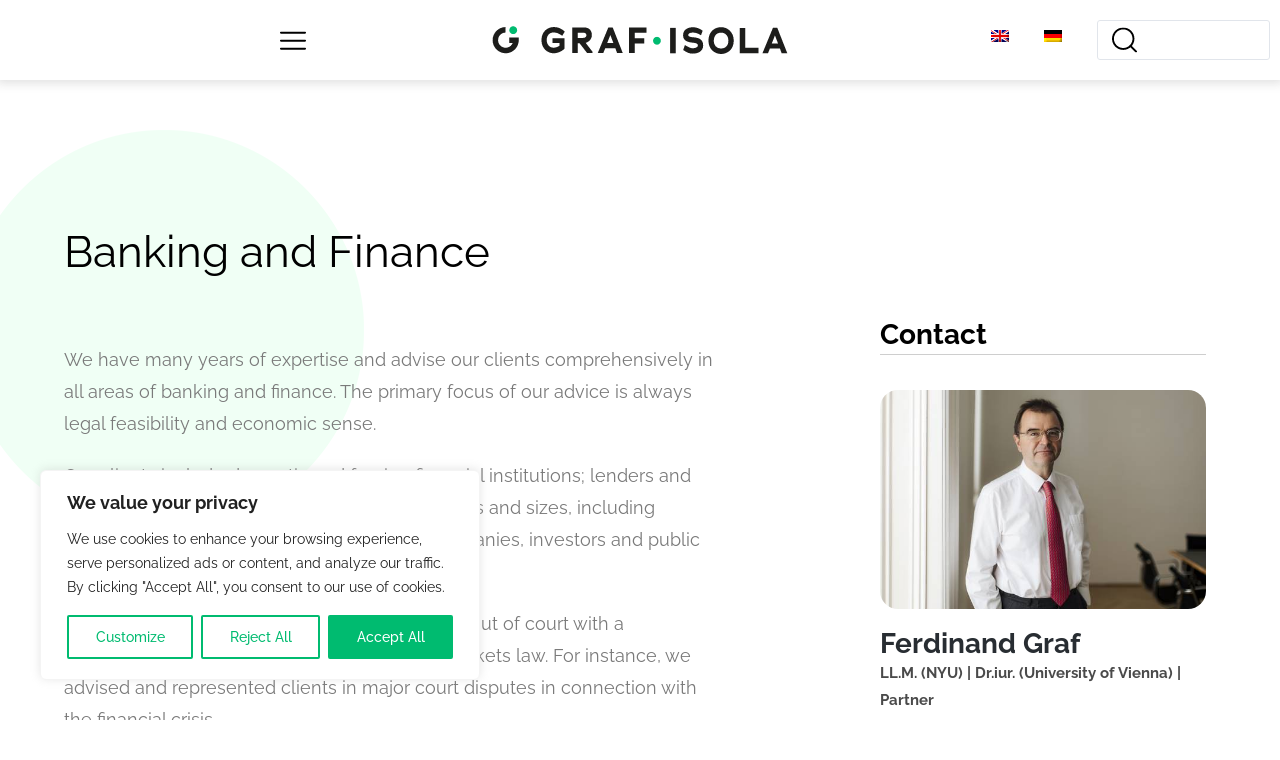

--- FILE ---
content_type: text/html; charset=UTF-8
request_url: https://www.grafisola.at/en/practice-groups/banking-finance/
body_size: 30976
content:
<!DOCTYPE html>
<html class="html" lang="en-US">
<head>
	<meta charset="UTF-8">
	<link rel="profile" href="https://gmpg.org/xfn/11">

	<script>!function(e,c){e[c]=e[c]+(e[c]&&" ")+"quform-js"}(document.documentElement,"className");</script><meta name='robots' content='index, follow, max-image-preview:large, max-snippet:-1, max-video-preview:-1' />
<link rel="alternate" hreflang="en" href="https://www.grafisola.at/en/practice-groups/banking-finance/" />
<link rel="alternate" hreflang="de" href="https://www.grafisola.at/kompetenzen/bank-und-finanzrecht/" />
<link rel="alternate" hreflang="x-default" href="https://www.grafisola.at/kompetenzen/bank-und-finanzrecht/" />
<meta name="viewport" content="width=device-width, initial-scale=1">
	<!-- This site is optimized with the Yoast SEO plugin v24.1 - https://yoast.com/wordpress/plugins/seo/ -->
	<title>Banking and Finance - Graf Isola</title>
	<link rel="canonical" href="https://www.grafisola.at/en/practice-groups/banking-finance/" />
	<meta property="og:locale" content="en_US" />
	<meta property="og:type" content="article" />
	<meta property="og:title" content="Banking and Finance - Graf Isola" />
	<meta property="og:description" content="We have many years of expertise and advise our clients comprehensively in all areas of banking and finance. The primary focus of our advice is always legal feasibility and economic sense. Our clients include domestic and foreign financial institutions; lenders and borrowers; and companies of all industrial sectors and sizes, including globally operating corporations, insurance [&hellip;]" />
	<meta property="og:url" content="https://www.grafisola.at/en/practice-groups/banking-finance/" />
	<meta property="og:site_name" content="Graf Isola" />
	<meta property="article:modified_time" content="2021-09-02T18:33:39+00:00" />
	<meta name="twitter:card" content="summary_large_image" />
	<meta name="twitter:label1" content="Est. reading time" />
	<meta name="twitter:data1" content="1 minute" />
	<script type="application/ld+json" class="yoast-schema-graph">{"@context":"https://schema.org","@graph":[{"@type":"WebPage","@id":"https://www.grafisola.at/en/practice-groups/banking-finance/","url":"https://www.grafisola.at/en/practice-groups/banking-finance/","name":"Banking and Finance - Graf Isola","isPartOf":{"@id":"https://www.grafisola.at/#website"},"datePublished":"2021-07-13T20:37:35+00:00","dateModified":"2021-09-02T18:33:39+00:00","breadcrumb":{"@id":"https://www.grafisola.at/en/practice-groups/banking-finance/#breadcrumb"},"inLanguage":"en-US","potentialAction":[{"@type":"ReadAction","target":["https://www.grafisola.at/en/practice-groups/banking-finance/"]}]},{"@type":"BreadcrumbList","@id":"https://www.grafisola.at/en/practice-groups/banking-finance/#breadcrumb","itemListElement":[{"@type":"ListItem","position":1,"name":"Startseite","item":"https://www.grafisola.at/en/"},{"@type":"ListItem","position":2,"name":"Banking and Finance"}]},{"@type":"WebSite","@id":"https://www.grafisola.at/#website","url":"https://www.grafisola.at/","name":"Graf Isola","description":"","potentialAction":[{"@type":"SearchAction","target":{"@type":"EntryPoint","urlTemplate":"https://www.grafisola.at/?s={search_term_string}"},"query-input":{"@type":"PropertyValueSpecification","valueRequired":true,"valueName":"search_term_string"}}],"inLanguage":"en-US"}]}</script>
	<!-- / Yoast SEO plugin. -->


<link rel="alternate" type="application/rss+xml" title="Graf Isola &raquo; Feed" href="https://www.grafisola.at/en/feed/" />
<link rel="alternate" type="application/rss+xml" title="Graf Isola &raquo; Comments Feed" href="https://www.grafisola.at/en/comments/feed/" />
<link rel="alternate" title="oEmbed (JSON)" type="application/json+oembed" href="https://www.grafisola.at/en/wp-json/oembed/1.0/embed?url=https%3A%2F%2Fwww.grafisola.at%2Fen%2Fpractice-groups%2Fbanking-finance%2F" />
<link rel="alternate" title="oEmbed (XML)" type="text/xml+oembed" href="https://www.grafisola.at/en/wp-json/oembed/1.0/embed?url=https%3A%2F%2Fwww.grafisola.at%2Fen%2Fpractice-groups%2Fbanking-finance%2F&#038;format=xml" />
<style id='wp-img-auto-sizes-contain-inline-css'>
img:is([sizes=auto i],[sizes^="auto," i]){contain-intrinsic-size:3000px 1500px}
/*# sourceURL=wp-img-auto-sizes-contain-inline-css */
</style>
<style id='wp-emoji-styles-inline-css'>

	img.wp-smiley, img.emoji {
		display: inline !important;
		border: none !important;
		box-shadow: none !important;
		height: 1em !important;
		width: 1em !important;
		margin: 0 0.07em !important;
		vertical-align: -0.1em !important;
		background: none !important;
		padding: 0 !important;
	}
/*# sourceURL=wp-emoji-styles-inline-css */
</style>
<link rel='stylesheet' id='wp-block-library-css' href='https://www.grafisola.at/wp-includes/css/dist/block-library/style.min.css?ver=6.9' media='all' />
<style id='wp-block-paragraph-inline-css'>
.is-small-text{font-size:.875em}.is-regular-text{font-size:1em}.is-large-text{font-size:2.25em}.is-larger-text{font-size:3em}.has-drop-cap:not(:focus):first-letter{float:left;font-size:8.4em;font-style:normal;font-weight:100;line-height:.68;margin:.05em .1em 0 0;text-transform:uppercase}body.rtl .has-drop-cap:not(:focus):first-letter{float:none;margin-left:.1em}p.has-drop-cap.has-background{overflow:hidden}:root :where(p.has-background){padding:1.25em 2.375em}:where(p.has-text-color:not(.has-link-color)) a{color:inherit}p.has-text-align-left[style*="writing-mode:vertical-lr"],p.has-text-align-right[style*="writing-mode:vertical-rl"]{rotate:180deg}
/*# sourceURL=https://www.grafisola.at/wp-includes/blocks/paragraph/style.min.css */
</style>
<style id='global-styles-inline-css'>
:root{--wp--preset--aspect-ratio--square: 1;--wp--preset--aspect-ratio--4-3: 4/3;--wp--preset--aspect-ratio--3-4: 3/4;--wp--preset--aspect-ratio--3-2: 3/2;--wp--preset--aspect-ratio--2-3: 2/3;--wp--preset--aspect-ratio--16-9: 16/9;--wp--preset--aspect-ratio--9-16: 9/16;--wp--preset--color--black: #000000;--wp--preset--color--cyan-bluish-gray: #abb8c3;--wp--preset--color--white: #ffffff;--wp--preset--color--pale-pink: #f78da7;--wp--preset--color--vivid-red: #cf2e2e;--wp--preset--color--luminous-vivid-orange: #ff6900;--wp--preset--color--luminous-vivid-amber: #fcb900;--wp--preset--color--light-green-cyan: #7bdcb5;--wp--preset--color--vivid-green-cyan: #00d084;--wp--preset--color--pale-cyan-blue: #8ed1fc;--wp--preset--color--vivid-cyan-blue: #0693e3;--wp--preset--color--vivid-purple: #9b51e0;--wp--preset--gradient--vivid-cyan-blue-to-vivid-purple: linear-gradient(135deg,rgb(6,147,227) 0%,rgb(155,81,224) 100%);--wp--preset--gradient--light-green-cyan-to-vivid-green-cyan: linear-gradient(135deg,rgb(122,220,180) 0%,rgb(0,208,130) 100%);--wp--preset--gradient--luminous-vivid-amber-to-luminous-vivid-orange: linear-gradient(135deg,rgb(252,185,0) 0%,rgb(255,105,0) 100%);--wp--preset--gradient--luminous-vivid-orange-to-vivid-red: linear-gradient(135deg,rgb(255,105,0) 0%,rgb(207,46,46) 100%);--wp--preset--gradient--very-light-gray-to-cyan-bluish-gray: linear-gradient(135deg,rgb(238,238,238) 0%,rgb(169,184,195) 100%);--wp--preset--gradient--cool-to-warm-spectrum: linear-gradient(135deg,rgb(74,234,220) 0%,rgb(151,120,209) 20%,rgb(207,42,186) 40%,rgb(238,44,130) 60%,rgb(251,105,98) 80%,rgb(254,248,76) 100%);--wp--preset--gradient--blush-light-purple: linear-gradient(135deg,rgb(255,206,236) 0%,rgb(152,150,240) 100%);--wp--preset--gradient--blush-bordeaux: linear-gradient(135deg,rgb(254,205,165) 0%,rgb(254,45,45) 50%,rgb(107,0,62) 100%);--wp--preset--gradient--luminous-dusk: linear-gradient(135deg,rgb(255,203,112) 0%,rgb(199,81,192) 50%,rgb(65,88,208) 100%);--wp--preset--gradient--pale-ocean: linear-gradient(135deg,rgb(255,245,203) 0%,rgb(182,227,212) 50%,rgb(51,167,181) 100%);--wp--preset--gradient--electric-grass: linear-gradient(135deg,rgb(202,248,128) 0%,rgb(113,206,126) 100%);--wp--preset--gradient--midnight: linear-gradient(135deg,rgb(2,3,129) 0%,rgb(40,116,252) 100%);--wp--preset--font-size--small: 13px;--wp--preset--font-size--medium: 20px;--wp--preset--font-size--large: 36px;--wp--preset--font-size--x-large: 42px;--wp--preset--spacing--20: 0.44rem;--wp--preset--spacing--30: 0.67rem;--wp--preset--spacing--40: 1rem;--wp--preset--spacing--50: 1.5rem;--wp--preset--spacing--60: 2.25rem;--wp--preset--spacing--70: 3.38rem;--wp--preset--spacing--80: 5.06rem;--wp--preset--shadow--natural: 6px 6px 9px rgba(0, 0, 0, 0.2);--wp--preset--shadow--deep: 12px 12px 50px rgba(0, 0, 0, 0.4);--wp--preset--shadow--sharp: 6px 6px 0px rgba(0, 0, 0, 0.2);--wp--preset--shadow--outlined: 6px 6px 0px -3px rgb(255, 255, 255), 6px 6px rgb(0, 0, 0);--wp--preset--shadow--crisp: 6px 6px 0px rgb(0, 0, 0);}:where(.is-layout-flex){gap: 0.5em;}:where(.is-layout-grid){gap: 0.5em;}body .is-layout-flex{display: flex;}.is-layout-flex{flex-wrap: wrap;align-items: center;}.is-layout-flex > :is(*, div){margin: 0;}body .is-layout-grid{display: grid;}.is-layout-grid > :is(*, div){margin: 0;}:where(.wp-block-columns.is-layout-flex){gap: 2em;}:where(.wp-block-columns.is-layout-grid){gap: 2em;}:where(.wp-block-post-template.is-layout-flex){gap: 1.25em;}:where(.wp-block-post-template.is-layout-grid){gap: 1.25em;}.has-black-color{color: var(--wp--preset--color--black) !important;}.has-cyan-bluish-gray-color{color: var(--wp--preset--color--cyan-bluish-gray) !important;}.has-white-color{color: var(--wp--preset--color--white) !important;}.has-pale-pink-color{color: var(--wp--preset--color--pale-pink) !important;}.has-vivid-red-color{color: var(--wp--preset--color--vivid-red) !important;}.has-luminous-vivid-orange-color{color: var(--wp--preset--color--luminous-vivid-orange) !important;}.has-luminous-vivid-amber-color{color: var(--wp--preset--color--luminous-vivid-amber) !important;}.has-light-green-cyan-color{color: var(--wp--preset--color--light-green-cyan) !important;}.has-vivid-green-cyan-color{color: var(--wp--preset--color--vivid-green-cyan) !important;}.has-pale-cyan-blue-color{color: var(--wp--preset--color--pale-cyan-blue) !important;}.has-vivid-cyan-blue-color{color: var(--wp--preset--color--vivid-cyan-blue) !important;}.has-vivid-purple-color{color: var(--wp--preset--color--vivid-purple) !important;}.has-black-background-color{background-color: var(--wp--preset--color--black) !important;}.has-cyan-bluish-gray-background-color{background-color: var(--wp--preset--color--cyan-bluish-gray) !important;}.has-white-background-color{background-color: var(--wp--preset--color--white) !important;}.has-pale-pink-background-color{background-color: var(--wp--preset--color--pale-pink) !important;}.has-vivid-red-background-color{background-color: var(--wp--preset--color--vivid-red) !important;}.has-luminous-vivid-orange-background-color{background-color: var(--wp--preset--color--luminous-vivid-orange) !important;}.has-luminous-vivid-amber-background-color{background-color: var(--wp--preset--color--luminous-vivid-amber) !important;}.has-light-green-cyan-background-color{background-color: var(--wp--preset--color--light-green-cyan) !important;}.has-vivid-green-cyan-background-color{background-color: var(--wp--preset--color--vivid-green-cyan) !important;}.has-pale-cyan-blue-background-color{background-color: var(--wp--preset--color--pale-cyan-blue) !important;}.has-vivid-cyan-blue-background-color{background-color: var(--wp--preset--color--vivid-cyan-blue) !important;}.has-vivid-purple-background-color{background-color: var(--wp--preset--color--vivid-purple) !important;}.has-black-border-color{border-color: var(--wp--preset--color--black) !important;}.has-cyan-bluish-gray-border-color{border-color: var(--wp--preset--color--cyan-bluish-gray) !important;}.has-white-border-color{border-color: var(--wp--preset--color--white) !important;}.has-pale-pink-border-color{border-color: var(--wp--preset--color--pale-pink) !important;}.has-vivid-red-border-color{border-color: var(--wp--preset--color--vivid-red) !important;}.has-luminous-vivid-orange-border-color{border-color: var(--wp--preset--color--luminous-vivid-orange) !important;}.has-luminous-vivid-amber-border-color{border-color: var(--wp--preset--color--luminous-vivid-amber) !important;}.has-light-green-cyan-border-color{border-color: var(--wp--preset--color--light-green-cyan) !important;}.has-vivid-green-cyan-border-color{border-color: var(--wp--preset--color--vivid-green-cyan) !important;}.has-pale-cyan-blue-border-color{border-color: var(--wp--preset--color--pale-cyan-blue) !important;}.has-vivid-cyan-blue-border-color{border-color: var(--wp--preset--color--vivid-cyan-blue) !important;}.has-vivid-purple-border-color{border-color: var(--wp--preset--color--vivid-purple) !important;}.has-vivid-cyan-blue-to-vivid-purple-gradient-background{background: var(--wp--preset--gradient--vivid-cyan-blue-to-vivid-purple) !important;}.has-light-green-cyan-to-vivid-green-cyan-gradient-background{background: var(--wp--preset--gradient--light-green-cyan-to-vivid-green-cyan) !important;}.has-luminous-vivid-amber-to-luminous-vivid-orange-gradient-background{background: var(--wp--preset--gradient--luminous-vivid-amber-to-luminous-vivid-orange) !important;}.has-luminous-vivid-orange-to-vivid-red-gradient-background{background: var(--wp--preset--gradient--luminous-vivid-orange-to-vivid-red) !important;}.has-very-light-gray-to-cyan-bluish-gray-gradient-background{background: var(--wp--preset--gradient--very-light-gray-to-cyan-bluish-gray) !important;}.has-cool-to-warm-spectrum-gradient-background{background: var(--wp--preset--gradient--cool-to-warm-spectrum) !important;}.has-blush-light-purple-gradient-background{background: var(--wp--preset--gradient--blush-light-purple) !important;}.has-blush-bordeaux-gradient-background{background: var(--wp--preset--gradient--blush-bordeaux) !important;}.has-luminous-dusk-gradient-background{background: var(--wp--preset--gradient--luminous-dusk) !important;}.has-pale-ocean-gradient-background{background: var(--wp--preset--gradient--pale-ocean) !important;}.has-electric-grass-gradient-background{background: var(--wp--preset--gradient--electric-grass) !important;}.has-midnight-gradient-background{background: var(--wp--preset--gradient--midnight) !important;}.has-small-font-size{font-size: var(--wp--preset--font-size--small) !important;}.has-medium-font-size{font-size: var(--wp--preset--font-size--medium) !important;}.has-large-font-size{font-size: var(--wp--preset--font-size--large) !important;}.has-x-large-font-size{font-size: var(--wp--preset--font-size--x-large) !important;}
/*# sourceURL=global-styles-inline-css */
</style>

<style id='classic-theme-styles-inline-css'>
/*! This file is auto-generated */
.wp-block-button__link{color:#fff;background-color:#32373c;border-radius:9999px;box-shadow:none;text-decoration:none;padding:calc(.667em + 2px) calc(1.333em + 2px);font-size:1.125em}.wp-block-file__button{background:#32373c;color:#fff;text-decoration:none}
/*# sourceURL=/wp-includes/css/classic-themes.min.css */
</style>
<link rel='stylesheet' id='wpml-blocks-css' href='https://www.grafisola.at/wp-content/plugins/sitepress-multilingual-cms/dist/css/blocks/styles.css?ver=4.6.14' media='all' />
<link rel='stylesheet' id='pdf-generator-addon-for-elementor-page-builder-css' href='https://www.grafisola.at/wp-content/plugins/pdf-generator-addon-for-elementor-page-builder/public/css/pdf-generator-addon-for-elementor-page-builder-public.css?ver=1.7.5' media='all' />
<link rel='stylesheet' id='wpml-legacy-horizontal-list-0-css' href='https://www.grafisola.at/wp-content/plugins/sitepress-multilingual-cms/templates/language-switchers/legacy-list-horizontal/style.min.css?ver=1' media='all' />
<link rel='stylesheet' id='wpml-menu-item-0-css' href='https://www.grafisola.at/wp-content/plugins/sitepress-multilingual-cms/templates/language-switchers/menu-item/style.min.css?ver=1' media='all' />
<link rel='stylesheet' id='quform-css' href='https://www.grafisola.at/wp-content/plugins/quform/cache/quform.css?ver=1742806267' media='all' />
<link rel='stylesheet' id='font-raleway-css' href='https://www.grafisola.at/wp-content/themes/oceanwp-child/assets/fonts/raleway.css?ver=1.0.0' media='all' />
<link rel='stylesheet' id='wn_main_styles-css' href='https://www.grafisola.at/wp-content/themes/oceanwp-child/style.css?ver=6.9' media='all' />
<link rel='stylesheet' id='gai-news-card-css' href='https://www.grafisola.at/wp-content/themes/oceanwp-child/css/news-postcard.css?ver=6.9' media='all' />
<link rel='stylesheet' id='font-awesome-css' href='https://www.grafisola.at/wp-content/themes/oceanwp/assets/fonts/fontawesome/css/all.min.css?ver=6.4.2' media='all' />
<link rel='stylesheet' id='simple-line-icons-css' href='https://www.grafisola.at/wp-content/themes/oceanwp/assets/css/third/simple-line-icons.min.css?ver=2.4.0' media='all' />
<link rel='stylesheet' id='oceanwp-style-css' href='https://www.grafisola.at/wp-content/themes/oceanwp/assets/css/style.min.css?ver=1.0' media='all' />
<link rel='stylesheet' id='font-awesome-all-css' href='https://www.grafisola.at/wp-content/plugins/jet-menu/assets/public/lib/font-awesome/css/all.min.css?ver=5.12.0' media='all' />
<link rel='stylesheet' id='font-awesome-v4-shims-css' href='https://www.grafisola.at/wp-content/plugins/jet-menu/assets/public/lib/font-awesome/css/v4-shims.min.css?ver=5.12.0' media='all' />
<link rel='stylesheet' id='jet-menu-public-styles-css' href='https://www.grafisola.at/wp-content/plugins/jet-menu/assets/public/css/public.css?ver=2.2.4' media='all' />
<link rel='stylesheet' id='elementor-frontend-css' href='https://www.grafisola.at/wp-content/plugins/elementor/assets/css/frontend.min.css?ver=3.27.0' media='all' />
<link rel='stylesheet' id='widget-image-css' href='https://www.grafisola.at/wp-content/plugins/elementor/assets/css/widget-image.min.css?ver=3.27.0' media='all' />
<link rel='stylesheet' id='swiper-css' href='https://www.grafisola.at/wp-content/plugins/elementor/assets/lib/swiper/v8/css/swiper.min.css?ver=8.4.5' media='all' />
<link rel='stylesheet' id='e-swiper-css' href='https://www.grafisola.at/wp-content/plugins/elementor/assets/css/conditionals/e-swiper.min.css?ver=3.27.0' media='all' />
<link rel='stylesheet' id='widget-image-box-css' href='https://www.grafisola.at/wp-content/plugins/elementor/assets/css/widget-image-box.min.css?ver=3.27.0' media='all' />
<link rel='stylesheet' id='widget-text-editor-css' href='https://www.grafisola.at/wp-content/plugins/elementor/assets/css/widget-text-editor.min.css?ver=3.27.0' media='all' />
<link rel='stylesheet' id='widget-social-icons-css' href='https://www.grafisola.at/wp-content/plugins/elementor/assets/css/widget-social-icons.min.css?ver=3.27.0' media='all' />
<link rel='stylesheet' id='e-apple-webkit-css' href='https://www.grafisola.at/wp-content/plugins/elementor/assets/css/conditionals/apple-webkit.min.css?ver=3.27.0' media='all' />
<link rel='stylesheet' id='widget-nav-menu-css' href='https://www.grafisola.at/wp-content/plugins/elementor-pro/assets/css/widget-nav-menu.min.css?ver=3.25.3' media='all' />
<link rel='stylesheet' id='widget-heading-css' href='https://www.grafisola.at/wp-content/plugins/elementor/assets/css/widget-heading.min.css?ver=3.27.0' media='all' />
<link rel='stylesheet' id='widget-divider-css' href='https://www.grafisola.at/wp-content/plugins/elementor/assets/css/widget-divider.min.css?ver=3.27.0' media='all' />
<link rel='stylesheet' id='widget-posts-css' href='https://www.grafisola.at/wp-content/plugins/elementor-pro/assets/css/widget-posts.min.css?ver=3.25.3' media='all' />
<link rel='stylesheet' id='widget-icon-list-css' href='https://www.grafisola.at/wp-content/plugins/elementor/assets/css/widget-icon-list.min.css?ver=3.27.0' media='all' />
<link rel='stylesheet' id='jet-elements-css' href='https://www.grafisola.at/wp-content/plugins/jet-elements/assets/css/jet-elements.css?ver=2.6.7' media='all' />
<link rel='stylesheet' id='jet-elements-skin-css' href='https://www.grafisola.at/wp-content/plugins/jet-elements/assets/css/jet-elements-skin.css?ver=2.6.7' media='all' />
<link rel='stylesheet' id='elementor-icons-css' href='https://www.grafisola.at/wp-content/plugins/elementor/assets/lib/eicons/css/elementor-icons.min.css?ver=5.35.0' media='all' />
<link rel='stylesheet' id='elementor-post-5-css' href='https://www.grafisola.at/wp-content/uploads/elementor/css/post-5.css?ver=1737458078' media='all' />
<link rel='stylesheet' id='e-popup-style-css' href='https://www.grafisola.at/wp-content/plugins/elementor-pro/assets/css/conditionals/popup.min.css?ver=3.25.3' media='all' />
<link rel='stylesheet' id='jet-blog-css' href='https://www.grafisola.at/wp-content/plugins/jet-blog/assets/css/jet-blog.css?ver=2.3.1' media='all' />
<link rel='stylesheet' id='jet-tabs-frontend-css' href='https://www.grafisola.at/wp-content/plugins/jet-tabs/assets/css/jet-tabs-frontend.css?ver=2.1.19' media='all' />
<link rel='stylesheet' id='elementor-post-5697-css' href='https://www.grafisola.at/wp-content/uploads/elementor/css/post-5697.css?ver=1737458275' media='all' />
<link rel='stylesheet' id='elementor-post-5646-css' href='https://www.grafisola.at/wp-content/uploads/elementor/css/post-5646.css?ver=1737458275' media='all' />
<link rel='stylesheet' id='elementor-post-5669-css' href='https://www.grafisola.at/wp-content/uploads/elementor/css/post-5669.css?ver=1737487265' media='all' />
<link rel='stylesheet' id='graf-isola-practice-group-team-list-stylesheet-css' href='https://www.grafisola.at/wp-content/plugins/elementor-graf-isola-hold/includes/widgets/practice-group-team-list/practice-group-team-list.css?ver=6.9' media='all' />
<link rel='stylesheet' id='practice-group-areas-of-expertise-stylesheet-css' href='https://www.grafisola.at/wp-content/plugins/elementor-graf-isola-hold/includes/widgets/practice-group-areas-of-expertise/practice-group-areas-of-expertise.css?ver=6.9' media='all' />
<link rel='stylesheet' id='graf-isola-lawyer-info-box-stylesheet-css' href='https://www.grafisola.at/wp-content/plugins/elementor-graf-isola-hold/includes/widgets/lawyer-info-box/lawyer-info-box.css?ver=6.9' media='all' />
<link rel='stylesheet' id='jquery-chosen-css' href='https://www.grafisola.at/wp-content/plugins/jet-search/assets/lib/chosen/chosen.min.css?ver=1.8.7' media='all' />
<link rel='stylesheet' id='jet-search-css' href='https://www.grafisola.at/wp-content/plugins/jet-search/assets/css/jet-search.css?ver=3.0.2' media='all' />
<link rel='stylesheet' id='jet-menu-oceanwp-css' href='https://www.grafisola.at/wp-content/plugins/jet-menu/integration/themes/oceanwp/assets/css/style.css?ver=2.2.4' media='all' />
<link rel='stylesheet' id='oe-widgets-style-css' href='https://www.grafisola.at/wp-content/plugins/ocean-extra/assets/css/widgets.css?ver=6.9' media='all' />
<link rel='stylesheet' id='ecs-styles-css' href='https://www.grafisola.at/wp-content/plugins/ele-custom-skin/assets/css/ecs-style.css?ver=3.1.9' media='all' />
<link rel='stylesheet' id='elementor-post-2621-css' href='https://www.grafisola.at/wp-content/uploads/elementor/css/post-2621.css?ver=1675271239' media='all' />
<link rel='stylesheet' id='elementor-post-2640-css' href='https://www.grafisola.at/wp-content/uploads/elementor/css/post-2640.css?ver=1631901437' media='all' />
<link rel='stylesheet' id='elementor-post-2706-css' href='https://www.grafisola.at/wp-content/uploads/elementor/css/post-2706.css?ver=1713417853' media='all' />
<link rel='stylesheet' id='elementor-post-5603-css' href='https://www.grafisola.at/wp-content/uploads/elementor/css/post-5603.css?ver=1629978450' media='all' />
<link rel='stylesheet' id='elementor-post-8123-css' href='https://www.grafisola.at/wp-content/uploads/elementor/css/post-8123.css?ver=1675270903' media='all' />
<link rel='stylesheet' id='elementor-post-8373-css' href='https://www.grafisola.at/wp-content/uploads/elementor/css/post-8373.css?ver=1628264458' media='all' />
<link rel='stylesheet' id='elementor-icons-shared-0-css' href='https://www.grafisola.at/wp-content/plugins/elementor/assets/lib/font-awesome/css/fontawesome.min.css?ver=5.15.3' media='all' />
<link rel='stylesheet' id='elementor-icons-fa-solid-css' href='https://www.grafisola.at/wp-content/plugins/elementor/assets/lib/font-awesome/css/solid.min.css?ver=5.15.3' media='all' />
<link rel='stylesheet' id='elementor-icons-fa-regular-css' href='https://www.grafisola.at/wp-content/plugins/elementor/assets/lib/font-awesome/css/regular.min.css?ver=5.15.3' media='all' />
<script id="wpml-cookie-js-extra">
var wpml_cookies = {"wp-wpml_current_language":{"value":"en","expires":1,"path":"/"}};
var wpml_cookies = {"wp-wpml_current_language":{"value":"en","expires":1,"path":"/"}};
//# sourceURL=wpml-cookie-js-extra
</script>
<script src="https://www.grafisola.at/wp-content/plugins/sitepress-multilingual-cms/res/js/cookies/language-cookie.js?ver=4.6.14" id="wpml-cookie-js" defer data-wp-strategy="defer"></script>
<script id="cookie-law-info-js-extra">
var _ckyConfig = {"_ipData":[],"_assetsURL":"https://www.grafisola.at/wp-content/plugins/cookie-law-info/lite/frontend/images/","_publicURL":"https://www.grafisola.at","_expiry":"365","_categories":[{"name":"Necessary","slug":"necessary","isNecessary":true,"ccpaDoNotSell":true,"cookies":[],"active":true,"defaultConsent":{"gdpr":true,"ccpa":true}},{"name":"Functional","slug":"functional","isNecessary":false,"ccpaDoNotSell":true,"cookies":[],"active":true,"defaultConsent":{"gdpr":false,"ccpa":false}},{"name":"Analytics","slug":"analytics","isNecessary":false,"ccpaDoNotSell":true,"cookies":[],"active":true,"defaultConsent":{"gdpr":false,"ccpa":false}},{"name":"Performance","slug":"performance","isNecessary":false,"ccpaDoNotSell":true,"cookies":[],"active":true,"defaultConsent":{"gdpr":false,"ccpa":false}},{"name":"Advertisement","slug":"advertisement","isNecessary":false,"ccpaDoNotSell":true,"cookies":[],"active":true,"defaultConsent":{"gdpr":false,"ccpa":false}}],"_activeLaw":"gdpr","_rootDomain":"","_block":"1","_showBanner":"1","_bannerConfig":{"settings":{"type":"box","preferenceCenterType":"popup","position":"bottom-left","applicableLaw":"gdpr"},"behaviours":{"reloadBannerOnAccept":false,"loadAnalyticsByDefault":false,"animations":{"onLoad":"animate","onHide":"sticky"}},"config":{"revisitConsent":{"status":true,"tag":"revisit-consent","position":"bottom-left","meta":{"url":"#"},"styles":{"background-color":"#00BB70"},"elements":{"title":{"type":"text","tag":"revisit-consent-title","status":true,"styles":{"color":"#0056a7"}}}},"preferenceCenter":{"toggle":{"status":true,"tag":"detail-category-toggle","type":"toggle","states":{"active":{"styles":{"background-color":"#1863DC"}},"inactive":{"styles":{"background-color":"#D0D5D2"}}}}},"categoryPreview":{"status":false,"toggle":{"status":true,"tag":"detail-category-preview-toggle","type":"toggle","states":{"active":{"styles":{"background-color":"#1863DC"}},"inactive":{"styles":{"background-color":"#D0D5D2"}}}}},"videoPlaceholder":{"status":true,"styles":{"background-color":"#000000","border-color":"#000000","color":"#ffffff"}},"readMore":{"status":false,"tag":"readmore-button","type":"link","meta":{"noFollow":true,"newTab":true},"styles":{"color":"#00BB70","background-color":"transparent","border-color":"transparent"}},"auditTable":{"status":true},"optOption":{"status":true,"toggle":{"status":true,"tag":"optout-option-toggle","type":"toggle","states":{"active":{"styles":{"background-color":"#1863dc"}},"inactive":{"styles":{"background-color":"#FFFFFF"}}}}}}},"_version":"3.2.7","_logConsent":"1","_tags":[{"tag":"accept-button","styles":{"color":"#FFFFFF","background-color":"#00BB70","border-color":"#00BB70"}},{"tag":"reject-button","styles":{"color":"#00BB70","background-color":"transparent","border-color":"#00BB70"}},{"tag":"settings-button","styles":{"color":"#00BB70","background-color":"transparent","border-color":"#00BB70"}},{"tag":"readmore-button","styles":{"color":"#00BB70","background-color":"transparent","border-color":"transparent"}},{"tag":"donotsell-button","styles":{"color":"#1863DC","background-color":"transparent","border-color":"transparent"}},{"tag":"accept-button","styles":{"color":"#FFFFFF","background-color":"#00BB70","border-color":"#00BB70"}},{"tag":"revisit-consent","styles":{"background-color":"#00BB70"}}],"_shortCodes":[{"key":"cky_readmore","content":"\u003Ca href=\"#\" class=\"cky-policy\" aria-label=\"Cookie Policy\" target=\"_blank\" rel=\"noopener\" data-cky-tag=\"readmore-button\"\u003ECookie Policy\u003C/a\u003E","tag":"readmore-button","status":false,"attributes":{"rel":"nofollow","target":"_blank"}},{"key":"cky_show_desc","content":"\u003Cbutton class=\"cky-show-desc-btn\" data-cky-tag=\"show-desc-button\" aria-label=\"Show more\"\u003EShow more\u003C/button\u003E","tag":"show-desc-button","status":true,"attributes":[]},{"key":"cky_hide_desc","content":"\u003Cbutton class=\"cky-show-desc-btn\" data-cky-tag=\"hide-desc-button\" aria-label=\"Show less\"\u003EShow less\u003C/button\u003E","tag":"hide-desc-button","status":true,"attributes":[]},{"key":"cky_category_toggle_label","content":"[cky_{{status}}_category_label] [cky_preference_{{category_slug}}_title]","tag":"","status":true,"attributes":[]},{"key":"cky_enable_category_label","content":"Enable","tag":"","status":true,"attributes":[]},{"key":"cky_disable_category_label","content":"Disable","tag":"","status":true,"attributes":[]},{"key":"cky_video_placeholder","content":"\u003Cdiv class=\"video-placeholder-normal\" data-cky-tag=\"video-placeholder\" id=\"[UNIQUEID]\"\u003E\u003Cp class=\"video-placeholder-text-normal\" data-cky-tag=\"placeholder-title\"\u003EPlease accept cookies to access this content\u003C/p\u003E\u003C/div\u003E","tag":"","status":true,"attributes":[]},{"key":"cky_enable_optout_label","content":"Enable","tag":"","status":true,"attributes":[]},{"key":"cky_disable_optout_label","content":"Disable","tag":"","status":true,"attributes":[]},{"key":"cky_optout_toggle_label","content":"[cky_{{status}}_optout_label] [cky_optout_option_title]","tag":"","status":true,"attributes":[]},{"key":"cky_optout_option_title","content":"Do Not Sell or Share My Personal Information","tag":"","status":true,"attributes":[]},{"key":"cky_optout_close_label","content":"Close","tag":"","status":true,"attributes":[]}],"_rtl":"","_language":"en","_providersToBlock":[]};
var _ckyStyles = {"css":".cky-overlay{background: #000000; opacity: 0.4; position: fixed; top: 0; left: 0; width: 100%; height: 100%; z-index: 99999999;}.cky-hide{display: none;}.cky-btn-revisit-wrapper{display: flex; align-items: center; justify-content: center; background: #0056a7; width: 45px; height: 45px; border-radius: 50%; position: fixed; z-index: 999999; cursor: pointer;}.cky-revisit-bottom-left{bottom: 15px; left: 15px;}.cky-revisit-bottom-right{bottom: 15px; right: 15px;}.cky-btn-revisit-wrapper .cky-btn-revisit{display: flex; align-items: center; justify-content: center; background: none; border: none; cursor: pointer; position: relative; margin: 0; padding: 0;}.cky-btn-revisit-wrapper .cky-btn-revisit img{max-width: fit-content; margin: 0; height: 30px; width: 30px;}.cky-revisit-bottom-left:hover::before{content: attr(data-tooltip); position: absolute; background: #4e4b66; color: #ffffff; left: calc(100% + 7px); font-size: 12px; line-height: 16px; width: max-content; padding: 4px 8px; border-radius: 4px;}.cky-revisit-bottom-left:hover::after{position: absolute; content: \"\"; border: 5px solid transparent; left: calc(100% + 2px); border-left-width: 0; border-right-color: #4e4b66;}.cky-revisit-bottom-right:hover::before{content: attr(data-tooltip); position: absolute; background: #4e4b66; color: #ffffff; right: calc(100% + 7px); font-size: 12px; line-height: 16px; width: max-content; padding: 4px 8px; border-radius: 4px;}.cky-revisit-bottom-right:hover::after{position: absolute; content: \"\"; border: 5px solid transparent; right: calc(100% + 2px); border-right-width: 0; border-left-color: #4e4b66;}.cky-revisit-hide{display: none;}.cky-consent-container{position: fixed; width: 440px; box-sizing: border-box; z-index: 9999999; border-radius: 6px;}.cky-consent-container .cky-consent-bar{background: #ffffff; border: 1px solid; padding: 20px 26px; box-shadow: 0 -1px 10px 0 #acabab4d; border-radius: 6px;}.cky-box-bottom-left{bottom: 40px; left: 40px;}.cky-box-bottom-right{bottom: 40px; right: 40px;}.cky-box-top-left{top: 40px; left: 40px;}.cky-box-top-right{top: 40px; right: 40px;}.cky-custom-brand-logo-wrapper .cky-custom-brand-logo{width: 100px; height: auto; margin: 0 0 12px 0;}.cky-notice .cky-title{color: #212121; font-weight: 700; font-size: 18px; line-height: 24px; margin: 0 0 12px 0;}.cky-notice-des *,.cky-preference-content-wrapper *,.cky-accordion-header-des *,.cky-gpc-wrapper .cky-gpc-desc *{font-size: 14px;}.cky-notice-des{color: #212121; font-size: 14px; line-height: 24px; font-weight: 400;}.cky-notice-des img{height: 25px; width: 25px;}.cky-consent-bar .cky-notice-des p,.cky-gpc-wrapper .cky-gpc-desc p,.cky-preference-body-wrapper .cky-preference-content-wrapper p,.cky-accordion-header-wrapper .cky-accordion-header-des p,.cky-cookie-des-table li div:last-child p{color: inherit; margin-top: 0; overflow-wrap: break-word;}.cky-notice-des P:last-child,.cky-preference-content-wrapper p:last-child,.cky-cookie-des-table li div:last-child p:last-child,.cky-gpc-wrapper .cky-gpc-desc p:last-child{margin-bottom: 0;}.cky-notice-des a.cky-policy,.cky-notice-des button.cky-policy{font-size: 14px; color: #1863dc; white-space: nowrap; cursor: pointer; background: transparent; border: 1px solid; text-decoration: underline;}.cky-notice-des button.cky-policy{padding: 0;}.cky-notice-des a.cky-policy:focus-visible,.cky-notice-des button.cky-policy:focus-visible,.cky-preference-content-wrapper .cky-show-desc-btn:focus-visible,.cky-accordion-header .cky-accordion-btn:focus-visible,.cky-preference-header .cky-btn-close:focus-visible,.cky-switch input[type=\"checkbox\"]:focus-visible,.cky-footer-wrapper a:focus-visible,.cky-btn:focus-visible{outline: 2px solid #1863dc; outline-offset: 2px;}.cky-btn:focus:not(:focus-visible),.cky-accordion-header .cky-accordion-btn:focus:not(:focus-visible),.cky-preference-content-wrapper .cky-show-desc-btn:focus:not(:focus-visible),.cky-btn-revisit-wrapper .cky-btn-revisit:focus:not(:focus-visible),.cky-preference-header .cky-btn-close:focus:not(:focus-visible),.cky-consent-bar .cky-banner-btn-close:focus:not(:focus-visible){outline: 0;}button.cky-show-desc-btn:not(:hover):not(:active){color: #1863dc; background: transparent;}button.cky-accordion-btn:not(:hover):not(:active),button.cky-banner-btn-close:not(:hover):not(:active),button.cky-btn-revisit:not(:hover):not(:active),button.cky-btn-close:not(:hover):not(:active){background: transparent;}.cky-consent-bar button:hover,.cky-modal.cky-modal-open button:hover,.cky-consent-bar button:focus,.cky-modal.cky-modal-open button:focus{text-decoration: none;}.cky-notice-btn-wrapper{display: flex; justify-content: flex-start; align-items: center; flex-wrap: wrap; margin-top: 16px;}.cky-notice-btn-wrapper .cky-btn{text-shadow: none; box-shadow: none;}.cky-btn{flex: auto; max-width: 100%; font-size: 14px; font-family: inherit; line-height: 24px; padding: 8px; font-weight: 500; margin: 0 8px 0 0; border-radius: 2px; cursor: pointer; text-align: center; text-transform: none; min-height: 0;}.cky-btn:hover{opacity: 0.8;}.cky-btn-customize{color: #1863dc; background: transparent; border: 2px solid #1863dc;}.cky-btn-reject{color: #1863dc; background: transparent; border: 2px solid #1863dc;}.cky-btn-accept{background: #1863dc; color: #ffffff; border: 2px solid #1863dc;}.cky-btn:last-child{margin-right: 0;}@media (max-width: 576px){.cky-box-bottom-left{bottom: 0; left: 0;}.cky-box-bottom-right{bottom: 0; right: 0;}.cky-box-top-left{top: 0; left: 0;}.cky-box-top-right{top: 0; right: 0;}}@media (max-width: 440px){.cky-box-bottom-left, .cky-box-bottom-right, .cky-box-top-left, .cky-box-top-right{width: 100%; max-width: 100%;}.cky-consent-container .cky-consent-bar{padding: 20px 0;}.cky-custom-brand-logo-wrapper, .cky-notice .cky-title, .cky-notice-des, .cky-notice-btn-wrapper{padding: 0 24px;}.cky-notice-des{max-height: 40vh; overflow-y: scroll;}.cky-notice-btn-wrapper{flex-direction: column; margin-top: 0;}.cky-btn{width: 100%; margin: 10px 0 0 0;}.cky-notice-btn-wrapper .cky-btn-customize{order: 2;}.cky-notice-btn-wrapper .cky-btn-reject{order: 3;}.cky-notice-btn-wrapper .cky-btn-accept{order: 1; margin-top: 16px;}}@media (max-width: 352px){.cky-notice .cky-title{font-size: 16px;}.cky-notice-des *{font-size: 12px;}.cky-notice-des, .cky-btn{font-size: 12px;}}.cky-modal.cky-modal-open{display: flex; visibility: visible; -webkit-transform: translate(-50%, -50%); -moz-transform: translate(-50%, -50%); -ms-transform: translate(-50%, -50%); -o-transform: translate(-50%, -50%); transform: translate(-50%, -50%); top: 50%; left: 50%; transition: all 1s ease;}.cky-modal{box-shadow: 0 32px 68px rgba(0, 0, 0, 0.3); margin: 0 auto; position: fixed; max-width: 100%; background: #ffffff; top: 50%; box-sizing: border-box; border-radius: 6px; z-index: 999999999; color: #212121; -webkit-transform: translate(-50%, 100%); -moz-transform: translate(-50%, 100%); -ms-transform: translate(-50%, 100%); -o-transform: translate(-50%, 100%); transform: translate(-50%, 100%); visibility: hidden; transition: all 0s ease;}.cky-preference-center{max-height: 79vh; overflow: hidden; width: 845px; overflow: hidden; flex: 1 1 0; display: flex; flex-direction: column; border-radius: 6px;}.cky-preference-header{display: flex; align-items: center; justify-content: space-between; padding: 22px 24px; border-bottom: 1px solid;}.cky-preference-header .cky-preference-title{font-size: 18px; font-weight: 700; line-height: 24px;}.cky-preference-header .cky-btn-close{margin: 0; cursor: pointer; vertical-align: middle; padding: 0; background: none; border: none; width: auto; height: auto; min-height: 0; line-height: 0; text-shadow: none; box-shadow: none;}.cky-preference-header .cky-btn-close img{margin: 0; height: 10px; width: 10px;}.cky-preference-body-wrapper{padding: 0 24px; flex: 1; overflow: auto; box-sizing: border-box;}.cky-preference-content-wrapper,.cky-gpc-wrapper .cky-gpc-desc{font-size: 14px; line-height: 24px; font-weight: 400; padding: 12px 0;}.cky-preference-content-wrapper{border-bottom: 1px solid;}.cky-preference-content-wrapper img{height: 25px; width: 25px;}.cky-preference-content-wrapper .cky-show-desc-btn{font-size: 14px; font-family: inherit; color: #1863dc; text-decoration: none; line-height: 24px; padding: 0; margin: 0; white-space: nowrap; cursor: pointer; background: transparent; border-color: transparent; text-transform: none; min-height: 0; text-shadow: none; box-shadow: none;}.cky-accordion-wrapper{margin-bottom: 10px;}.cky-accordion{border-bottom: 1px solid;}.cky-accordion:last-child{border-bottom: none;}.cky-accordion .cky-accordion-item{display: flex; margin-top: 10px;}.cky-accordion .cky-accordion-body{display: none;}.cky-accordion.cky-accordion-active .cky-accordion-body{display: block; padding: 0 22px; margin-bottom: 16px;}.cky-accordion-header-wrapper{cursor: pointer; width: 100%;}.cky-accordion-item .cky-accordion-header{display: flex; justify-content: space-between; align-items: center;}.cky-accordion-header .cky-accordion-btn{font-size: 16px; font-family: inherit; color: #212121; line-height: 24px; background: none; border: none; font-weight: 700; padding: 0; margin: 0; cursor: pointer; text-transform: none; min-height: 0; text-shadow: none; box-shadow: none;}.cky-accordion-header .cky-always-active{color: #008000; font-weight: 600; line-height: 24px; font-size: 14px;}.cky-accordion-header-des{font-size: 14px; line-height: 24px; margin: 10px 0 16px 0;}.cky-accordion-chevron{margin-right: 22px; position: relative; cursor: pointer;}.cky-accordion-chevron-hide{display: none;}.cky-accordion .cky-accordion-chevron i::before{content: \"\"; position: absolute; border-right: 1.4px solid; border-bottom: 1.4px solid; border-color: inherit; height: 6px; width: 6px; -webkit-transform: rotate(-45deg); -moz-transform: rotate(-45deg); -ms-transform: rotate(-45deg); -o-transform: rotate(-45deg); transform: rotate(-45deg); transition: all 0.2s ease-in-out; top: 8px;}.cky-accordion.cky-accordion-active .cky-accordion-chevron i::before{-webkit-transform: rotate(45deg); -moz-transform: rotate(45deg); -ms-transform: rotate(45deg); -o-transform: rotate(45deg); transform: rotate(45deg);}.cky-audit-table{background: #f4f4f4; border-radius: 6px;}.cky-audit-table .cky-empty-cookies-text{color: inherit; font-size: 12px; line-height: 24px; margin: 0; padding: 10px;}.cky-audit-table .cky-cookie-des-table{font-size: 12px; line-height: 24px; font-weight: normal; padding: 15px 10px; border-bottom: 1px solid; border-bottom-color: inherit; margin: 0;}.cky-audit-table .cky-cookie-des-table:last-child{border-bottom: none;}.cky-audit-table .cky-cookie-des-table li{list-style-type: none; display: flex; padding: 3px 0;}.cky-audit-table .cky-cookie-des-table li:first-child{padding-top: 0;}.cky-cookie-des-table li div:first-child{width: 100px; font-weight: 600; word-break: break-word; word-wrap: break-word;}.cky-cookie-des-table li div:last-child{flex: 1; word-break: break-word; word-wrap: break-word; margin-left: 8px;}.cky-footer-shadow{display: block; width: 100%; height: 40px; background: linear-gradient(180deg, rgba(255, 255, 255, 0) 0%, #ffffff 100%); position: absolute; bottom: calc(100% - 1px);}.cky-footer-wrapper{position: relative;}.cky-prefrence-btn-wrapper{display: flex; flex-wrap: wrap; align-items: center; justify-content: center; padding: 22px 24px; border-top: 1px solid;}.cky-prefrence-btn-wrapper .cky-btn{flex: auto; max-width: 100%; text-shadow: none; box-shadow: none;}.cky-btn-preferences{color: #1863dc; background: transparent; border: 2px solid #1863dc;}.cky-preference-header,.cky-preference-body-wrapper,.cky-preference-content-wrapper,.cky-accordion-wrapper,.cky-accordion,.cky-accordion-wrapper,.cky-footer-wrapper,.cky-prefrence-btn-wrapper{border-color: inherit;}@media (max-width: 845px){.cky-modal{max-width: calc(100% - 16px);}}@media (max-width: 576px){.cky-modal{max-width: 100%;}.cky-preference-center{max-height: 100vh;}.cky-prefrence-btn-wrapper{flex-direction: column;}.cky-accordion.cky-accordion-active .cky-accordion-body{padding-right: 0;}.cky-prefrence-btn-wrapper .cky-btn{width: 100%; margin: 10px 0 0 0;}.cky-prefrence-btn-wrapper .cky-btn-reject{order: 3;}.cky-prefrence-btn-wrapper .cky-btn-accept{order: 1; margin-top: 0;}.cky-prefrence-btn-wrapper .cky-btn-preferences{order: 2;}}@media (max-width: 425px){.cky-accordion-chevron{margin-right: 15px;}.cky-notice-btn-wrapper{margin-top: 0;}.cky-accordion.cky-accordion-active .cky-accordion-body{padding: 0 15px;}}@media (max-width: 352px){.cky-preference-header .cky-preference-title{font-size: 16px;}.cky-preference-header{padding: 16px 24px;}.cky-preference-content-wrapper *, .cky-accordion-header-des *{font-size: 12px;}.cky-preference-content-wrapper, .cky-preference-content-wrapper .cky-show-more, .cky-accordion-header .cky-always-active, .cky-accordion-header-des, .cky-preference-content-wrapper .cky-show-desc-btn, .cky-notice-des a.cky-policy{font-size: 12px;}.cky-accordion-header .cky-accordion-btn{font-size: 14px;}}.cky-switch{display: flex;}.cky-switch input[type=\"checkbox\"]{position: relative; width: 44px; height: 24px; margin: 0; background: #d0d5d2; -webkit-appearance: none; border-radius: 50px; cursor: pointer; outline: 0; border: none; top: 0;}.cky-switch input[type=\"checkbox\"]:checked{background: #1863dc;}.cky-switch input[type=\"checkbox\"]:before{position: absolute; content: \"\"; height: 20px; width: 20px; left: 2px; bottom: 2px; border-radius: 50%; background-color: white; -webkit-transition: 0.4s; transition: 0.4s; margin: 0;}.cky-switch input[type=\"checkbox\"]:after{display: none;}.cky-switch input[type=\"checkbox\"]:checked:before{-webkit-transform: translateX(20px); -ms-transform: translateX(20px); transform: translateX(20px);}@media (max-width: 425px){.cky-switch input[type=\"checkbox\"]{width: 38px; height: 21px;}.cky-switch input[type=\"checkbox\"]:before{height: 17px; width: 17px;}.cky-switch input[type=\"checkbox\"]:checked:before{-webkit-transform: translateX(17px); -ms-transform: translateX(17px); transform: translateX(17px);}}.cky-consent-bar .cky-banner-btn-close{position: absolute; right: 9px; top: 5px; background: none; border: none; cursor: pointer; padding: 0; margin: 0; min-height: 0; line-height: 0; height: auto; width: auto; text-shadow: none; box-shadow: none;}.cky-consent-bar .cky-banner-btn-close img{height: 9px; width: 9px; margin: 0;}.cky-notice-group{font-size: 14px; line-height: 24px; font-weight: 400; color: #212121;}.cky-notice-btn-wrapper .cky-btn-do-not-sell{font-size: 14px; line-height: 24px; padding: 6px 0; margin: 0; font-weight: 500; background: none; border-radius: 2px; border: none; cursor: pointer; text-align: left; color: #1863dc; background: transparent; border-color: transparent; box-shadow: none; text-shadow: none;}.cky-consent-bar .cky-banner-btn-close:focus-visible,.cky-notice-btn-wrapper .cky-btn-do-not-sell:focus-visible,.cky-opt-out-btn-wrapper .cky-btn:focus-visible,.cky-opt-out-checkbox-wrapper input[type=\"checkbox\"].cky-opt-out-checkbox:focus-visible{outline: 2px solid #1863dc; outline-offset: 2px;}@media (max-width: 440px){.cky-consent-container{width: 100%;}}@media (max-width: 352px){.cky-notice-des a.cky-policy, .cky-notice-btn-wrapper .cky-btn-do-not-sell{font-size: 12px;}}.cky-opt-out-wrapper{padding: 12px 0;}.cky-opt-out-wrapper .cky-opt-out-checkbox-wrapper{display: flex; align-items: center;}.cky-opt-out-checkbox-wrapper .cky-opt-out-checkbox-label{font-size: 16px; font-weight: 700; line-height: 24px; margin: 0 0 0 12px; cursor: pointer;}.cky-opt-out-checkbox-wrapper input[type=\"checkbox\"].cky-opt-out-checkbox{background-color: #ffffff; border: 1px solid black; width: 20px; height: 18.5px; margin: 0; -webkit-appearance: none; position: relative; display: flex; align-items: center; justify-content: center; border-radius: 2px; cursor: pointer;}.cky-opt-out-checkbox-wrapper input[type=\"checkbox\"].cky-opt-out-checkbox:checked{background-color: #1863dc; border: none;}.cky-opt-out-checkbox-wrapper input[type=\"checkbox\"].cky-opt-out-checkbox:checked::after{left: 6px; bottom: 4px; width: 7px; height: 13px; border: solid #ffffff; border-width: 0 3px 3px 0; border-radius: 2px; -webkit-transform: rotate(45deg); -ms-transform: rotate(45deg); transform: rotate(45deg); content: \"\"; position: absolute; box-sizing: border-box;}.cky-opt-out-checkbox-wrapper.cky-disabled .cky-opt-out-checkbox-label,.cky-opt-out-checkbox-wrapper.cky-disabled input[type=\"checkbox\"].cky-opt-out-checkbox{cursor: no-drop;}.cky-gpc-wrapper{margin: 0 0 0 32px;}.cky-footer-wrapper .cky-opt-out-btn-wrapper{display: flex; flex-wrap: wrap; align-items: center; justify-content: center; padding: 22px 24px;}.cky-opt-out-btn-wrapper .cky-btn{flex: auto; max-width: 100%; text-shadow: none; box-shadow: none;}.cky-opt-out-btn-wrapper .cky-btn-cancel{border: 1px solid #dedfe0; background: transparent; color: #858585;}.cky-opt-out-btn-wrapper .cky-btn-confirm{background: #1863dc; color: #ffffff; border: 1px solid #1863dc;}@media (max-width: 352px){.cky-opt-out-checkbox-wrapper .cky-opt-out-checkbox-label{font-size: 14px;}.cky-gpc-wrapper .cky-gpc-desc, .cky-gpc-wrapper .cky-gpc-desc *{font-size: 12px;}.cky-opt-out-checkbox-wrapper input[type=\"checkbox\"].cky-opt-out-checkbox{width: 16px; height: 16px;}.cky-opt-out-checkbox-wrapper input[type=\"checkbox\"].cky-opt-out-checkbox:checked::after{left: 5px; bottom: 4px; width: 3px; height: 9px;}.cky-gpc-wrapper{margin: 0 0 0 28px;}}.video-placeholder-youtube{background-size: 100% 100%; background-position: center; background-repeat: no-repeat; background-color: #b2b0b059; position: relative; display: flex; align-items: center; justify-content: center; max-width: 100%;}.video-placeholder-text-youtube{text-align: center; align-items: center; padding: 10px 16px; background-color: #000000cc; color: #ffffff; border: 1px solid; border-radius: 2px; cursor: pointer;}.video-placeholder-normal{background-image: url(\"/wp-content/plugins/cookie-law-info/lite/frontend/images/placeholder.svg\"); background-size: 80px; background-position: center; background-repeat: no-repeat; background-color: #b2b0b059; position: relative; display: flex; align-items: flex-end; justify-content: center; max-width: 100%;}.video-placeholder-text-normal{align-items: center; padding: 10px 16px; text-align: center; border: 1px solid; border-radius: 2px; cursor: pointer;}.cky-rtl{direction: rtl; text-align: right;}.cky-rtl .cky-banner-btn-close{left: 9px; right: auto;}.cky-rtl .cky-notice-btn-wrapper .cky-btn:last-child{margin-right: 8px;}.cky-rtl .cky-notice-btn-wrapper .cky-btn:first-child{margin-right: 0;}.cky-rtl .cky-notice-btn-wrapper{margin-left: 0; margin-right: 15px;}.cky-rtl .cky-prefrence-btn-wrapper .cky-btn{margin-right: 8px;}.cky-rtl .cky-prefrence-btn-wrapper .cky-btn:first-child{margin-right: 0;}.cky-rtl .cky-accordion .cky-accordion-chevron i::before{border: none; border-left: 1.4px solid; border-top: 1.4px solid; left: 12px;}.cky-rtl .cky-accordion.cky-accordion-active .cky-accordion-chevron i::before{-webkit-transform: rotate(-135deg); -moz-transform: rotate(-135deg); -ms-transform: rotate(-135deg); -o-transform: rotate(-135deg); transform: rotate(-135deg);}@media (max-width: 768px){.cky-rtl .cky-notice-btn-wrapper{margin-right: 0;}}@media (max-width: 576px){.cky-rtl .cky-notice-btn-wrapper .cky-btn:last-child{margin-right: 0;}.cky-rtl .cky-prefrence-btn-wrapper .cky-btn{margin-right: 0;}.cky-rtl .cky-accordion.cky-accordion-active .cky-accordion-body{padding: 0 22px 0 0;}}@media (max-width: 425px){.cky-rtl .cky-accordion.cky-accordion-active .cky-accordion-body{padding: 0 15px 0 0;}}.cky-rtl .cky-opt-out-btn-wrapper .cky-btn{margin-right: 12px;}.cky-rtl .cky-opt-out-btn-wrapper .cky-btn:first-child{margin-right: 0;}.cky-rtl .cky-opt-out-checkbox-wrapper .cky-opt-out-checkbox-label{margin: 0 12px 0 0;}"};
//# sourceURL=cookie-law-info-js-extra
</script>
<script src="https://www.grafisola.at/wp-content/plugins/cookie-law-info/lite/frontend/js/script.min.js?ver=3.2.7" id="cookie-law-info-js"></script>
<script src="https://www.grafisola.at/wp-includes/js/jquery/jquery.min.js?ver=3.7.1" id="jquery-core-js"></script>
<script src="https://www.grafisola.at/wp-includes/js/jquery/jquery-migrate.min.js?ver=3.4.1" id="jquery-migrate-js"></script>
<script id="pdf-generator-addon-for-elementor-page-builder-js-extra">
var rtw_pgaepb_obj = {"ajax_url":"https://www.grafisola.at/wp-admin/admin-ajax.php","some_thing_msg":"Some Thing Went Wrong! Please Try Again"};
//# sourceURL=pdf-generator-addon-for-elementor-page-builder-js-extra
</script>
<script src="https://www.grafisola.at/wp-content/plugins/pdf-generator-addon-for-elementor-page-builder/public/js/pdf-generator-addon-for-elementor-page-builder-public.js?ver=1.7.5" id="pdf-generator-addon-for-elementor-page-builder-js"></script>
<script id="ecs_ajax_load-js-extra">
var ecs_ajax_params = {"ajaxurl":"https://www.grafisola.at/wp-admin/admin-ajax.php","posts":"{\"page\":0,\"post_type\":\"kompetenzen\",\"error\":\"\",\"m\":\"\",\"p\":5301,\"post_parent\":\"\",\"subpost\":\"\",\"subpost_id\":\"\",\"attachment\":\"\",\"attachment_id\":0,\"pagename\":\"\",\"page_id\":\"\",\"second\":\"\",\"minute\":\"\",\"hour\":\"\",\"day\":0,\"monthnum\":0,\"year\":0,\"w\":0,\"category_name\":\"\",\"tag\":\"\",\"cat\":\"\",\"tag_id\":\"\",\"author\":\"\",\"author_name\":\"\",\"feed\":\"\",\"tb\":\"\",\"paged\":0,\"meta_key\":\"\",\"meta_value\":\"\",\"preview\":\"\",\"s\":\"\",\"sentence\":\"\",\"title\":\"\",\"fields\":\"all\",\"menu_order\":\"\",\"embed\":\"\",\"category__in\":[],\"category__not_in\":[],\"category__and\":[],\"post__in\":[],\"post__not_in\":[],\"post_name__in\":[],\"tag__in\":[],\"tag__not_in\":[],\"tag__and\":[],\"tag_slug__in\":[],\"tag_slug__and\":[],\"post_parent__in\":[],\"post_parent__not_in\":[],\"author__in\":[],\"author__not_in\":[],\"search_columns\":[],\"meta_query\":[],\"name\":\"\",\"ignore_sticky_posts\":false,\"suppress_filters\":false,\"cache_results\":true,\"update_post_term_cache\":true,\"update_menu_item_cache\":false,\"lazy_load_term_meta\":true,\"update_post_meta_cache\":true,\"posts_per_page\":10,\"nopaging\":false,\"comments_per_page\":\"50\",\"no_found_rows\":false,\"order\":\"DESC\",\"kompetenzen\":\"banking-finance\"}"};
//# sourceURL=ecs_ajax_load-js-extra
</script>
<script src="https://www.grafisola.at/wp-content/plugins/ele-custom-skin/assets/js/ecs_ajax_pagination.js?ver=3.1.9" id="ecs_ajax_load-js"></script>
<script src="https://www.grafisola.at/wp-content/plugins/ele-custom-skin/assets/js/ecs.js?ver=3.1.9" id="ecs-script-js"></script>
<link rel="https://api.w.org/" href="https://www.grafisola.at/en/wp-json/" /><link rel="alternate" title="JSON" type="application/json" href="https://www.grafisola.at/en/wp-json/wp/v2/kompetenzen/5301" /><link rel="EditURI" type="application/rsd+xml" title="RSD" href="https://www.grafisola.at/xmlrpc.php?rsd" />
<meta name="generator" content="WordPress 6.9" />
<link rel='shortlink' href='https://www.grafisola.at/en/?p=5301' />
<meta name="generator" content="WPML ver:4.6.14 stt:1,3;" />
<style id="cky-style-inline">[data-cky-tag]{visibility:hidden;}</style><meta name="generator" content="Elementor 3.27.0; features: additional_custom_breakpoints; settings: css_print_method-external, google_font-enabled, font_display-auto">
<style>
	.ecs-link-wrapper {
    cursor: pointer;
    display: flex;
    justify-content: stretch;
    width: 100%;
    align-items: stretch;
}

.ecs-link-wrapper .elementor {
    width: 100%;
}

.elementor-2706 .elementor-element.elementor-element-186fde2:not(.elementor-motion-effects-element-type-background), .elementor-2706 .elementor-element.elementor-element-186fde2 > .elementor-motion-effects-container > .elementor-motion-effects-layer {
 /*   background-color: var( --e-global-color-7f044ea ); */
    height: 100%;
    width: 100%;
}
</style>
<style>.recentcomments a{display:inline !important;padding:0 !important;margin:0 !important;}</style>			<style>
				.e-con.e-parent:nth-of-type(n+4):not(.e-lazyloaded):not(.e-no-lazyload),
				.e-con.e-parent:nth-of-type(n+4):not(.e-lazyloaded):not(.e-no-lazyload) * {
					background-image: none !important;
				}
				@media screen and (max-height: 1024px) {
					.e-con.e-parent:nth-of-type(n+3):not(.e-lazyloaded):not(.e-no-lazyload),
					.e-con.e-parent:nth-of-type(n+3):not(.e-lazyloaded):not(.e-no-lazyload) * {
						background-image: none !important;
					}
				}
				@media screen and (max-height: 640px) {
					.e-con.e-parent:nth-of-type(n+2):not(.e-lazyloaded):not(.e-no-lazyload),
					.e-con.e-parent:nth-of-type(n+2):not(.e-lazyloaded):not(.e-no-lazyload) * {
						background-image: none !important;
					}
				}
			</style>
			<link rel="icon" href="https://www.grafisola.at/wp-content/uploads/2021/06/cropped-Graf_Isola_signetRGBv2_Zeichenfläche-1-32x32.png" sizes="32x32" />
<link rel="icon" href="https://www.grafisola.at/wp-content/uploads/2021/06/cropped-Graf_Isola_signetRGBv2_Zeichenfläche-1-192x192.png" sizes="192x192" />
<link rel="apple-touch-icon" href="https://www.grafisola.at/wp-content/uploads/2021/06/cropped-Graf_Isola_signetRGBv2_Zeichenfläche-1-180x180.png" />
<meta name="msapplication-TileImage" content="https://www.grafisola.at/wp-content/uploads/2021/06/cropped-Graf_Isola_signetRGBv2_Zeichenfläche-1-270x270.png" />
		<style id="wp-custom-css">
			/*GENERAL */		</style>
		<!-- OceanWP CSS -->
<style type="text/css">
/* Colors */input[type="button"]:hover,input[type="reset"]:hover,input[type="submit"]:hover,button[type="submit"]:hover,input[type="button"]:focus,input[type="reset"]:focus,input[type="submit"]:focus,button[type="submit"]:focus,.button:hover,.button:focus,#site-navigation-wrap .dropdown-menu >li.btn >a:hover >span,.post-quote-author,.omw-modal .omw-close-modal:hover,body div.wpforms-container-full .wpforms-form input[type=submit]:hover,body div.wpforms-container-full .wpforms-form button[type=submit]:hover,body div.wpforms-container-full .wpforms-form .wpforms-page-button:hover{background-color:#00bb70}body .theme-button,body input[type="submit"],body button[type="submit"],body button,body .button,body div.wpforms-container-full .wpforms-form input[type=submit],body div.wpforms-container-full .wpforms-form button[type=submit],body div.wpforms-container-full .wpforms-form .wpforms-page-button{border-color:#ffffff}body .theme-button:hover,body input[type="submit"]:hover,body button[type="submit"]:hover,body button:hover,body .button:hover,body div.wpforms-container-full .wpforms-form input[type=submit]:hover,body div.wpforms-container-full .wpforms-form input[type=submit]:active,body div.wpforms-container-full .wpforms-form button[type=submit]:hover,body div.wpforms-container-full .wpforms-form button[type=submit]:active,body div.wpforms-container-full .wpforms-form .wpforms-page-button:hover,body div.wpforms-container-full .wpforms-form .wpforms-page-button:active{border-color:#ffffff}/* OceanWP Style Settings CSS */.theme-button,input[type="submit"],button[type="submit"],button,.button,body div.wpforms-container-full .wpforms-form input[type=submit],body div.wpforms-container-full .wpforms-form button[type=submit],body div.wpforms-container-full .wpforms-form .wpforms-page-button{border-style:solid}.theme-button,input[type="submit"],button[type="submit"],button,.button,body div.wpforms-container-full .wpforms-form input[type=submit],body div.wpforms-container-full .wpforms-form button[type=submit],body div.wpforms-container-full .wpforms-form .wpforms-page-button{border-width:1px}form input[type="text"],form input[type="password"],form input[type="email"],form input[type="url"],form input[type="date"],form input[type="month"],form input[type="time"],form input[type="datetime"],form input[type="datetime-local"],form input[type="week"],form input[type="number"],form input[type="search"],form input[type="tel"],form input[type="color"],form select,form textarea,.woocommerce .woocommerce-checkout .select2-container--default .select2-selection--single{border-style:solid}body div.wpforms-container-full .wpforms-form input[type=date],body div.wpforms-container-full .wpforms-form input[type=datetime],body div.wpforms-container-full .wpforms-form input[type=datetime-local],body div.wpforms-container-full .wpforms-form input[type=email],body div.wpforms-container-full .wpforms-form input[type=month],body div.wpforms-container-full .wpforms-form input[type=number],body div.wpforms-container-full .wpforms-form input[type=password],body div.wpforms-container-full .wpforms-form input[type=range],body div.wpforms-container-full .wpforms-form input[type=search],body div.wpforms-container-full .wpforms-form input[type=tel],body div.wpforms-container-full .wpforms-form input[type=text],body div.wpforms-container-full .wpforms-form input[type=time],body div.wpforms-container-full .wpforms-form input[type=url],body div.wpforms-container-full .wpforms-form input[type=week],body div.wpforms-container-full .wpforms-form select,body div.wpforms-container-full .wpforms-form textarea{border-style:solid}form input[type="text"],form input[type="password"],form input[type="email"],form input[type="url"],form input[type="date"],form input[type="month"],form input[type="time"],form input[type="datetime"],form input[type="datetime-local"],form input[type="week"],form input[type="number"],form input[type="search"],form input[type="tel"],form input[type="color"],form select,form textarea{border-radius:3px}body div.wpforms-container-full .wpforms-form input[type=date],body div.wpforms-container-full .wpforms-form input[type=datetime],body div.wpforms-container-full .wpforms-form input[type=datetime-local],body div.wpforms-container-full .wpforms-form input[type=email],body div.wpforms-container-full .wpforms-form input[type=month],body div.wpforms-container-full .wpforms-form input[type=number],body div.wpforms-container-full .wpforms-form input[type=password],body div.wpforms-container-full .wpforms-form input[type=range],body div.wpforms-container-full .wpforms-form input[type=search],body div.wpforms-container-full .wpforms-form input[type=tel],body div.wpforms-container-full .wpforms-form input[type=text],body div.wpforms-container-full .wpforms-form input[type=time],body div.wpforms-container-full .wpforms-form input[type=url],body div.wpforms-container-full .wpforms-form input[type=week],body div.wpforms-container-full .wpforms-form select,body div.wpforms-container-full .wpforms-form textarea{border-radius:3px}/* Header */#site-header.has-header-media .overlay-header-media{background-color:rgba(0,0,0,0.5)}/* Typography */body{font-size:14px;line-height:1.8}h1,h2,h3,h4,h5,h6,.theme-heading,.widget-title,.oceanwp-widget-recent-posts-title,.comment-reply-title,.entry-title,.sidebar-box .widget-title{line-height:1.4}h1{font-size:23px;line-height:1.4}h2{font-size:20px;line-height:1.4}h3{font-size:18px;line-height:1.4}h4{font-size:17px;line-height:1.4}h5{font-size:14px;line-height:1.4}h6{font-size:15px;line-height:1.4}.page-header .page-header-title,.page-header.background-image-page-header .page-header-title{font-size:32px;line-height:1.4}.page-header .page-subheading{font-size:15px;line-height:1.8}.site-breadcrumbs,.site-breadcrumbs a{font-size:13px;line-height:1.4}#top-bar-content,#top-bar-social-alt{font-size:12px;line-height:1.8}#site-logo a.site-logo-text{font-size:24px;line-height:1.8}.dropdown-menu ul li a.menu-link,#site-header.full_screen-header .fs-dropdown-menu ul.sub-menu li a{font-size:12px;line-height:1.2;letter-spacing:.6px}.sidr-class-dropdown-menu li a,a.sidr-class-toggle-sidr-close,#mobile-dropdown ul li a,body #mobile-fullscreen ul li a{font-size:15px;line-height:1.8}.blog-entry.post .blog-entry-header .entry-title a{font-size:24px;line-height:1.4}.ocean-single-post-header .single-post-title{font-size:34px;line-height:1.4;letter-spacing:.6px}.ocean-single-post-header ul.meta-item li,.ocean-single-post-header ul.meta-item li a{font-size:13px;line-height:1.4;letter-spacing:.6px}.ocean-single-post-header .post-author-name,.ocean-single-post-header .post-author-name a{font-size:14px;line-height:1.4;letter-spacing:.6px}.ocean-single-post-header .post-author-description{font-size:12px;line-height:1.4;letter-spacing:.6px}.single-post .entry-title{line-height:1.4;letter-spacing:.6px}.single-post ul.meta li,.single-post ul.meta li a{font-size:14px;line-height:1.4;letter-spacing:.6px}.sidebar-box .widget-title,.sidebar-box.widget_block .wp-block-heading{font-size:13px;line-height:1;letter-spacing:1px}#footer-widgets .footer-box .widget-title{font-size:13px;line-height:1;letter-spacing:1px}#footer-bottom #copyright{font-size:12px;line-height:1}#footer-bottom #footer-bottom-menu{font-size:12px;line-height:1}.woocommerce-store-notice.demo_store{line-height:2;letter-spacing:1.5px}.demo_store .woocommerce-store-notice__dismiss-link{line-height:2;letter-spacing:1.5px}.woocommerce ul.products li.product li.title h2,.woocommerce ul.products li.product li.title a{font-size:14px;line-height:1.5}.woocommerce ul.products li.product li.category,.woocommerce ul.products li.product li.category a{font-size:12px;line-height:1}.woocommerce ul.products li.product .price{font-size:18px;line-height:1}.woocommerce ul.products li.product .button,.woocommerce ul.products li.product .product-inner .added_to_cart{font-size:12px;line-height:1.5;letter-spacing:1px}.woocommerce ul.products li.owp-woo-cond-notice span,.woocommerce ul.products li.owp-woo-cond-notice a{font-size:16px;line-height:1;letter-spacing:1px;font-weight:600;text-transform:capitalize}.woocommerce div.product .product_title{font-size:24px;line-height:1.4;letter-spacing:.6px}.woocommerce div.product p.price{font-size:36px;line-height:1}.woocommerce .owp-btn-normal .summary form button.button,.woocommerce .owp-btn-big .summary form button.button,.woocommerce .owp-btn-very-big .summary form button.button{font-size:12px;line-height:1.5;letter-spacing:1px;text-transform:uppercase}.woocommerce div.owp-woo-single-cond-notice span,.woocommerce div.owp-woo-single-cond-notice a{font-size:18px;line-height:2;letter-spacing:1.5px;font-weight:600;text-transform:capitalize}.ocean-preloader--active .preloader-after-content{font-size:20px;line-height:1.8;letter-spacing:.6px}
</style><link rel='stylesheet' id='e-sticky-css' href='https://www.grafisola.at/wp-content/plugins/elementor-pro/assets/css/modules/sticky.min.css?ver=3.25.3' media='all' />
</head>

<body class="wp-singular kompetenzen-template-default single single-kompetenzen postid-5301 wp-embed-responsive wp-theme-oceanwp wp-child-theme-oceanwp-child oceanwp-theme dropdown-mobile no-header-border default-breakpoint content-full-width content-max-width page-header-disabled has-breadcrumbs jet-desktop-menu-active elementor-default elementor-kit-5 elementor-page-5669" itemscope="itemscope" itemtype="https://schema.org/WebPage">

	
	
	<div id="outer-wrap" class="site clr">

		<a class="skip-link screen-reader-text" href="#main">Skip to content</a>

		
		<div id="wrap" class="clr">

			
			
<header id="site-header" class="clr" data-height="74" itemscope="itemscope" itemtype="https://schema.org/WPHeader" role="banner">

			<div data-elementor-type="header" data-elementor-id="5697" class="elementor elementor-5697 elementor-977 elementor-location-header" data-elementor-post-type="elementor_library">
					<section class="elementor-section elementor-top-section elementor-element elementor-element-6b830572 elementor-section-full_width elementor-section-stretched elementor-section-height-default elementor-section-height-default" data-id="6b830572" data-element_type="section" data-settings="{&quot;stretch_section&quot;:&quot;section-stretched&quot;,&quot;jet_parallax_layout_list&quot;:[{&quot;jet_parallax_layout_image&quot;:{&quot;url&quot;:&quot;&quot;,&quot;id&quot;:&quot;&quot;,&quot;size&quot;:&quot;&quot;},&quot;_id&quot;:&quot;9abf927&quot;,&quot;jet_parallax_layout_image_tablet&quot;:{&quot;url&quot;:&quot;&quot;,&quot;id&quot;:&quot;&quot;,&quot;size&quot;:&quot;&quot;},&quot;jet_parallax_layout_image_mobile&quot;:{&quot;url&quot;:&quot;&quot;,&quot;id&quot;:&quot;&quot;,&quot;size&quot;:&quot;&quot;},&quot;jet_parallax_layout_speed&quot;:{&quot;unit&quot;:&quot;%&quot;,&quot;size&quot;:50,&quot;sizes&quot;:[]},&quot;jet_parallax_layout_type&quot;:&quot;scroll&quot;,&quot;jet_parallax_layout_direction&quot;:null,&quot;jet_parallax_layout_fx_direction&quot;:null,&quot;jet_parallax_layout_z_index&quot;:&quot;&quot;,&quot;jet_parallax_layout_bg_x&quot;:50,&quot;jet_parallax_layout_bg_x_tablet&quot;:&quot;&quot;,&quot;jet_parallax_layout_bg_x_mobile&quot;:&quot;&quot;,&quot;jet_parallax_layout_bg_y&quot;:50,&quot;jet_parallax_layout_bg_y_tablet&quot;:&quot;&quot;,&quot;jet_parallax_layout_bg_y_mobile&quot;:&quot;&quot;,&quot;jet_parallax_layout_bg_size&quot;:&quot;auto&quot;,&quot;jet_parallax_layout_bg_size_tablet&quot;:&quot;&quot;,&quot;jet_parallax_layout_bg_size_mobile&quot;:&quot;&quot;,&quot;jet_parallax_layout_animation_prop&quot;:&quot;transform&quot;,&quot;jet_parallax_layout_on&quot;:[&quot;desktop&quot;,&quot;tablet&quot;]}],&quot;background_background&quot;:&quot;classic&quot;,&quot;sticky&quot;:&quot;top&quot;,&quot;sticky_on&quot;:[&quot;desktop&quot;,&quot;tablet&quot;,&quot;mobile&quot;],&quot;sticky_offset&quot;:0,&quot;sticky_effects_offset&quot;:0,&quot;sticky_anchor_link_offset&quot;:0}">
						<div class="elementor-container elementor-column-gap-default">
					<div class="elementor-column elementor-col-25 elementor-top-column elementor-element elementor-element-4c698dd6" data-id="4c698dd6" data-element_type="column">
			<div class="elementor-widget-wrap elementor-element-populated">
						<div class="elementor-element elementor-element-44c4a71b elementor-widget elementor-widget-jet-mobile-menu" data-id="44c4a71b" data-element_type="widget" data-widget_type="jet-mobile-menu.default">
				<div class="elementor-widget-container">
					<div  id="jet-mobile-menu-696a16038ec01" class="jet-mobile-menu jet-mobile-menu--location-wp-nav" data-menu-id="78" data-menu-options="{&quot;menuUniqId&quot;:&quot;696a16038ec01&quot;,&quot;menuId&quot;:&quot;78&quot;,&quot;mobileMenuId&quot;:&quot;&quot;,&quot;location&quot;:&quot;wp-nav&quot;,&quot;menuLocation&quot;:false,&quot;menuLayout&quot;:&quot;slide-out&quot;,&quot;togglePosition&quot;:&quot;default&quot;,&quot;menuPosition&quot;:&quot;left&quot;,&quot;headerTemplate&quot;:&quot;&quot;,&quot;beforeTemplate&quot;:&quot;&quot;,&quot;afterTemplate&quot;:&quot;&quot;,&quot;useBreadcrumb&quot;:true,&quot;breadcrumbPath&quot;:&quot;full&quot;,&quot;toggleText&quot;:&quot;&quot;,&quot;toggleLoader&quot;:true,&quot;backText&quot;:&quot;zur\u00fcck&quot;,&quot;itemIconVisible&quot;:true,&quot;itemBadgeVisible&quot;:true,&quot;itemDescVisible&quot;:false,&quot;loaderColor&quot;:&quot;#3a3a3a&quot;,&quot;subTrigger&quot;:&quot;submarker&quot;,&quot;subOpenLayout&quot;:&quot;slide-in&quot;,&quot;closeAfterNavigate&quot;:false}">
			<mobile-menu></mobile-menu><div class="jet-mobile-menu__refs"><div ref="toggleClosedIcon"><svg xmlns="http://www.w3.org/2000/svg" xmlns:xlink="http://www.w3.org/1999/xlink" width="26px" height="19px" viewBox="0 0 26 19"><title>menu</title><desc>Created with Sketch.</desc><g id="Symbols" stroke="none" stroke-width="1" fill="none" fill-rule="evenodd"><g id="Header" transform="translate(-134.000000, -31.000000)" fill="#000000" fill-rule="nonzero"><g id="menu" transform="translate(135.000000, 32.000000)"><path d="M24,7.66666667 C24.5522847,7.66666667 25,8.11438192 25,8.66666667 C25,9.17950251 24.6139598,9.60217383 24.1166211,9.65993894 L24,9.66666667 L0,9.66666667 C-0.55228475,9.66666667 -1,9.21895142 -1,8.66666667 C-1,8.15383083 -0.61395981,7.73115951 -0.116621125,7.6733944 L0,7.66666667 L24,7.66666667 Z" id="Path"></path><path d="M24,-0.333333333 C24.5522847,-0.333333333 25,0.114381917 25,0.666666667 C25,1.17950251 24.6139598,1.60217383 24.1166211,1.65993894 L24,1.66666667 L0,1.66666667 C-0.55228475,1.66666667 -1,1.21895142 -1,0.666666667 C-1,0.153830828 -0.61395981,-0.268840494 -0.116621125,-0.326605602 L0,-0.333333333 L24,-0.333333333 Z" id="Path"></path><path d="M24,15.6666667 C24.5522847,15.6666667 25,16.1143819 25,16.6666667 C25,17.1795025 24.6139598,17.6021738 24.1166211,17.6599389 L24,17.6666667 L0,17.6666667 C-0.55228475,17.6666667 -1,17.2189514 -1,16.6666667 C-1,16.1538308 -0.61395981,15.7311595 -0.116621125,15.6733944 L0,15.6666667 L24,15.6666667 Z" id="Path"></path></g></g></g></svg></div><div ref="toggleOpenedIcon"><i class="fas fa-times"></i></div><div ref="closeIcon"><i class="fas fa-times"></i></div><div ref="backIcon"><i class="fas fa-angle-left"></i></div><div ref="dropdownIcon"><svg xmlns="http://www.w3.org/2000/svg" xmlns:xlink="http://www.w3.org/1999/xlink" width="18px" height="18px" viewBox="0 0 18 18"><title>arrow-right</title><desc>Created with Sketch.</desc><g id="Symbols" stroke="none" stroke-width="1" fill="none" fill-rule="evenodd"><g id="Link-Field" transform="translate(-151.000000, -175.000000)" fill="#282D32" fill-rule="nonzero"><g id="Group-Copy-2" transform="translate(30.000000, 166.000000)"><g id="arrow-right" transform="translate(122.000000, 10.000000)"><path d="M16,7.5 C16.2761424,7.5 16.5,7.72385763 16.5,8 C16.5,8.24545989 16.3231248,8.44960837 16.0898756,8.49194433 L16,8.5 L0,8.5 C-0.276142375,8.5 -0.5,8.27614237 -0.5,8 C-0.5,7.75454011 -0.323124839,7.55039163 -0.0898756324,7.50805567 L0,7.5 L16,7.5 Z" id="Path"></path><path d="M7.64644661,-0.353553391 C7.82001296,-0.527119742 8.08943736,-0.546404893 8.2843055,-0.411408841 L8.35355339,-0.353553391 L16.3535534,7.64644661 C16.5271197,7.82001296 16.5464049,8.08943736 16.4114088,8.2843055 L16.3535534,8.35355339 L8.35355339,16.3535534 C8.15829124,16.5488155 7.84170876,16.5488155 7.64644661,16.3535534 C7.47288026,16.179987 7.45359511,15.9105626 7.58859116,15.7156945 L7.64644661,15.6464466 L15.293,8 L7.64644661,0.353553391 C7.47288026,0.179987039 7.45359511,-0.0894373624 7.58859116,-0.284305503 L7.64644661,-0.353553391 Z" id="Path"></path></g></g></g></g></svg></div><div ref="dropdownOpenedIcon"><i class="fas fa-angle-down"></i></div><div ref="breadcrumbIcon"><i class="fas fa-arrow-down"></i></div></div></div>				</div>
				</div>
					</div>
		</div>
				<div class="elementor-column elementor-col-25 elementor-top-column elementor-element elementor-element-74568b0e" data-id="74568b0e" data-element_type="column">
			<div class="elementor-widget-wrap elementor-element-populated">
						<div class="elementor-element elementor-element-acaa269 elementor-widget elementor-widget-image" data-id="acaa269" data-element_type="widget" data-widget_type="image.default">
				<div class="elementor-widget-container">
																<a href="/en/">
							<img width="1799" height="219" src="https://www.grafisola.at/wp-content/uploads/2021/06/Graf_Isola-Logo-RGB.svg" class="attachment-full size-full wp-image-4186" alt="Graf Isola Logo" />								</a>
															</div>
				</div>
					</div>
		</div>
				<div class="elementor-column elementor-col-25 elementor-top-column elementor-element elementor-element-1567aef" data-id="1567aef" data-element_type="column">
			<div class="elementor-widget-wrap elementor-element-populated">
						<div class="elementor-element elementor-element-bb17954 elementor-widget elementor-widget-wp-widget-ocean_custom_menu" data-id="bb17954" data-element_type="widget" data-widget_type="wp-widget-ocean_custom_menu.default">
				<div class="elementor-widget-container">
					<div class="oceanwp-custom-menu clr ocean_custom_menu-REPLACE_TO_ID right dropdown-hover"><ul id="menu-language_switcher_en" class="dropdown-menu sf-menu"><li  id="menu-item-wpml-ls-74-en" class="menu-item wpml-ls-slot-74 wpml-ls-item wpml-ls-item-en wpml-ls-current-language wpml-ls-menu-item wpml-ls-first-item menu-item-type-wpml_ls_menu_item menu-item-object-wpml_ls_menu_item menu-item-wpml-ls-74-en"><a href="https://www.grafisola.at/en/practice-groups/banking-finance/" class="menu-link"><img
            class="wpml-ls-flag"
            src="https://www.grafisola.at/wp-content/plugins/sitepress-multilingual-cms/res/flags/en.png"
            alt="English"
            
            
    /></a></li>
<li  id="menu-item-wpml-ls-74-de" class="menu-item wpml-ls-slot-74 wpml-ls-item wpml-ls-item-de wpml-ls-menu-item wpml-ls-last-item menu-item-type-wpml_ls_menu_item menu-item-object-wpml_ls_menu_item menu-item-wpml-ls-74-de"><a href="https://www.grafisola.at/kompetenzen/bank-und-finanzrecht/" class="menu-link"><img
            class="wpml-ls-flag"
            src="https://www.grafisola.at/wp-content/plugins/sitepress-multilingual-cms/res/flags/de.png"
            alt="German"
            
            
    /></a></li>
</ul></div>				</div>
				</div>
					</div>
		</div>
				<div class="elementor-column elementor-col-25 elementor-top-column elementor-element elementor-element-54a6846b" data-id="54a6846b" data-element_type="column">
			<div class="elementor-widget-wrap elementor-element-populated">
						<div class="elementor-element elementor-element-57fc259e elementor-hidden-tablet elementor-hidden-mobile elementor-widget elementor-widget-jet-ajax-search" data-id="57fc259e" data-element_type="widget" data-widget_type="jet-ajax-search.default">
				<div class="elementor-widget-container">
					<div class="elementor-jet-ajax-search jet-search">
<div class="jet-ajax-search" data-settings="{&quot;search_source&quot;:&quot;any&quot;,&quot;search_taxonomy&quot;:&quot;&quot;,&quot;include_terms_ids&quot;:&quot;&quot;,&quot;exclude_terms_ids&quot;:&quot;&quot;,&quot;exclude_posts_ids&quot;:&quot;&quot;,&quot;custom_fields_source&quot;:&quot;&quot;,&quot;limit_query&quot;:5,&quot;limit_query_tablet&quot;:&quot;&quot;,&quot;limit_query_mobile&quot;:&quot;&quot;,&quot;limit_query_in_result_area&quot;:25,&quot;results_order_by&quot;:&quot;relevance&quot;,&quot;results_order&quot;:&quot;asc&quot;,&quot;sentence&quot;:&quot;&quot;,&quot;search_in_taxonomy&quot;:&quot;&quot;,&quot;search_in_taxonomy_source&quot;:&quot;&quot;,&quot;results_area_width_by&quot;:&quot;custom&quot;,&quot;results_area_custom_width&quot;:{&quot;unit&quot;:&quot;vw&quot;,&quot;size&quot;:40,&quot;sizes&quot;:[]},&quot;results_area_custom_position&quot;:&quot;right&quot;,&quot;thumbnail_visible&quot;:&quot;&quot;,&quot;thumbnail_size&quot;:&quot;&quot;,&quot;thumbnail_placeholder&quot;:&quot;&quot;,&quot;post_content_source&quot;:&quot;content&quot;,&quot;post_content_custom_field_key&quot;:&quot;&quot;,&quot;post_content_length&quot;:30,&quot;show_product_price&quot;:&quot;&quot;,&quot;show_product_rating&quot;:&quot;&quot;,&quot;show_result_new_tab&quot;:&quot;&quot;,&quot;highlight_searched_text&quot;:&quot;&quot;,&quot;bullet_pagination&quot;:&quot;&quot;,&quot;number_pagination&quot;:&quot;&quot;,&quot;navigation_arrows&quot;:&quot;in_header&quot;,&quot;navigation_arrows_type&quot;:&quot;angle&quot;,&quot;show_title_related_meta&quot;:&quot;&quot;,&quot;meta_title_related_position&quot;:&quot;&quot;,&quot;title_related_meta&quot;:&quot;&quot;,&quot;show_content_related_meta&quot;:&quot;&quot;,&quot;meta_content_related_position&quot;:&quot;&quot;,&quot;content_related_meta&quot;:&quot;&quot;,&quot;negative_search&quot;:&quot;No result&quot;,&quot;server_error&quot;:&quot;Leider k\u00f6nnen wir Ihre Suchanfrage jetzt nicht bearbeiten. Bitte versuchen Sie es sp\u00e4ter noch einmal!&quot;}">
<form class="jet-ajax-search__form" method="get" action="https://www.grafisola.at/en/" role="search" target="">
	<div class="jet-ajax-search__fields-holder">
		<div class="jet-ajax-search__field-wrapper">
			<span class="jet-ajax-search__field-icon jet-ajax-search-icon"><svg xmlns="http://www.w3.org/2000/svg" xmlns:xlink="http://www.w3.org/1999/xlink" width="26px" height="26px" viewBox="0 0 26 26"><title>search</title><desc>Created with Sketch.</desc><g id="Symbols" stroke="none" stroke-width="1" fill="none" fill-rule="evenodd"><g id="Header" transform="translate(-1280.000000, -26.000000)" fill="#000000" fill-rule="nonzero"><g id="search" transform="translate(1281.000000, 27.000000)"><path d="M10.6666667,-1 C4.22334459,-1 -1,4.22334459 -1,10.6666667 C-1,17.1099887 4.22334459,22.3333333 10.6666667,22.3333333 C17.1099887,22.3333333 22.3333333,17.1099887 22.3333333,10.6666667 C22.3333333,4.22334459 17.1099887,-1 10.6666667,-1 Z M10.6666667,1 C16.0054192,1 20.3333333,5.32791409 20.3333333,10.6666667 C20.3333333,16.0054192 16.0054192,20.3333333 10.6666667,20.3333333 C5.32791409,20.3333333 1,16.0054192 1,10.6666667 C1,5.32791409 5.32791409,1 10.6666667,1 Z" id="Oval"></path><path d="M17.4928932,17.4928932 C17.8533772,17.1324093 18.4206082,17.1046797 18.8128994,17.4097046 L18.9071068,17.4928932 L24.7071068,23.2928932 C25.0976311,23.6834175 25.0976311,24.3165825 24.7071068,24.7071068 C24.3466228,25.0675907 23.7793918,25.0953203 23.3871006,24.7902954 L23.2928932,24.7071068 L17.4928932,18.9071068 C17.1023689,18.5165825 17.1023689,17.8834175 17.4928932,17.4928932 Z" id="Path"></path></g></g></g></svg></span>			<input class="jet-ajax-search__field" type="search" placeholder="" value="" name="s" autocomplete="off" />
			<input type="hidden" value="{&quot;results_order_by&quot;:&quot;relevance&quot;,&quot;results_order&quot;:&quot;asc&quot;,&quot;search_source&quot;:&quot;any&quot;}" name="jet_ajax_search_settings" />

			
					</div>
			</div>
	</form>

<div class="jet-ajax-search__results-area" >
	<div class="jet-ajax-search__results-holder">
		<div class="jet-ajax-search__results-header">
			
<button class="jet-ajax-search__results-count"><span></span> Results</button>
			<div class="jet-ajax-search__navigation-holder"></div>
		</div>
		<div class="jet-ajax-search__results-list">
			<div class="jet-ajax-search__results-list-inner"></div>
		</div>
		<div class="jet-ajax-search__results-footer">
			<button class="jet-ajax-search__full-results">Show all</button>			<div class="jet-ajax-search__navigation-holder"></div>
		</div>
	</div>
	<div class="jet-ajax-search__message"></div>
	
<div class="jet-ajax-search__spinner-holder">
	<div class="jet-ajax-search__spinner">
		<div class="rect rect-1"></div>
		<div class="rect rect-2"></div>
		<div class="rect rect-3"></div>
		<div class="rect rect-4"></div>
		<div class="rect rect-5"></div>
	</div>
</div>
</div>
</div>
</div>				</div>
				</div>
				<div class="elementor-element elementor-element-7c7dae2 elementor-hidden-desktop elementor-widget elementor-widget-jet-ajax-search" data-id="7c7dae2" data-element_type="widget" data-widget_type="jet-ajax-search.default">
				<div class="elementor-widget-container">
					<div class="elementor-jet-ajax-search jet-search">
<div class="jet-ajax-search" data-settings="{&quot;search_source&quot;:&quot;any&quot;,&quot;search_taxonomy&quot;:&quot;&quot;,&quot;include_terms_ids&quot;:&quot;&quot;,&quot;exclude_terms_ids&quot;:&quot;&quot;,&quot;exclude_posts_ids&quot;:&quot;&quot;,&quot;custom_fields_source&quot;:&quot;&quot;,&quot;limit_query&quot;:5,&quot;limit_query_tablet&quot;:&quot;&quot;,&quot;limit_query_mobile&quot;:&quot;&quot;,&quot;limit_query_in_result_area&quot;:25,&quot;results_order_by&quot;:&quot;relevance&quot;,&quot;results_order&quot;:&quot;asc&quot;,&quot;sentence&quot;:&quot;&quot;,&quot;search_in_taxonomy&quot;:&quot;&quot;,&quot;search_in_taxonomy_source&quot;:&quot;&quot;,&quot;results_area_width_by&quot;:&quot;custom&quot;,&quot;results_area_custom_width&quot;:{&quot;unit&quot;:&quot;vw&quot;,&quot;size&quot;:0,&quot;sizes&quot;:[]},&quot;results_area_custom_position&quot;:&quot;right&quot;,&quot;thumbnail_visible&quot;:&quot;&quot;,&quot;thumbnail_size&quot;:&quot;&quot;,&quot;thumbnail_placeholder&quot;:&quot;&quot;,&quot;post_content_source&quot;:&quot;content&quot;,&quot;post_content_custom_field_key&quot;:&quot;&quot;,&quot;post_content_length&quot;:30,&quot;show_product_price&quot;:&quot;&quot;,&quot;show_product_rating&quot;:&quot;&quot;,&quot;show_result_new_tab&quot;:&quot;&quot;,&quot;highlight_searched_text&quot;:&quot;&quot;,&quot;bullet_pagination&quot;:&quot;&quot;,&quot;number_pagination&quot;:&quot;&quot;,&quot;navigation_arrows&quot;:&quot;in_header&quot;,&quot;navigation_arrows_type&quot;:&quot;angle&quot;,&quot;show_title_related_meta&quot;:&quot;&quot;,&quot;meta_title_related_position&quot;:&quot;&quot;,&quot;title_related_meta&quot;:&quot;&quot;,&quot;show_content_related_meta&quot;:&quot;&quot;,&quot;meta_content_related_position&quot;:&quot;&quot;,&quot;content_related_meta&quot;:&quot;&quot;,&quot;negative_search&quot;:&quot;No result&quot;,&quot;server_error&quot;:&quot;Leider k\u00f6nnen wir Ihre Suchanfrage jetzt nicht bearbeiten. Bitte versuchen Sie es sp\u00e4ter noch einmal!&quot;}">
<form class="jet-ajax-search__form" method="get" action="https://www.grafisola.at/en/" role="search" target="">
	<div class="jet-ajax-search__fields-holder">
		<div class="jet-ajax-search__field-wrapper">
			<span class="jet-ajax-search__field-icon jet-ajax-search-icon"><svg xmlns="http://www.w3.org/2000/svg" xmlns:xlink="http://www.w3.org/1999/xlink" width="26px" height="26px" viewBox="0 0 26 26"><title>search</title><desc>Created with Sketch.</desc><g id="Symbols" stroke="none" stroke-width="1" fill="none" fill-rule="evenodd"><g id="Header" transform="translate(-1280.000000, -26.000000)" fill="#000000" fill-rule="nonzero"><g id="search" transform="translate(1281.000000, 27.000000)"><path d="M10.6666667,-1 C4.22334459,-1 -1,4.22334459 -1,10.6666667 C-1,17.1099887 4.22334459,22.3333333 10.6666667,22.3333333 C17.1099887,22.3333333 22.3333333,17.1099887 22.3333333,10.6666667 C22.3333333,4.22334459 17.1099887,-1 10.6666667,-1 Z M10.6666667,1 C16.0054192,1 20.3333333,5.32791409 20.3333333,10.6666667 C20.3333333,16.0054192 16.0054192,20.3333333 10.6666667,20.3333333 C5.32791409,20.3333333 1,16.0054192 1,10.6666667 C1,5.32791409 5.32791409,1 10.6666667,1 Z" id="Oval"></path><path d="M17.4928932,17.4928932 C17.8533772,17.1324093 18.4206082,17.1046797 18.8128994,17.4097046 L18.9071068,17.4928932 L24.7071068,23.2928932 C25.0976311,23.6834175 25.0976311,24.3165825 24.7071068,24.7071068 C24.3466228,25.0675907 23.7793918,25.0953203 23.3871006,24.7902954 L23.2928932,24.7071068 L17.4928932,18.9071068 C17.1023689,18.5165825 17.1023689,17.8834175 17.4928932,17.4928932 Z" id="Path"></path></g></g></g></svg></span>			<input class="jet-ajax-search__field" type="search" placeholder="" value="" name="s" autocomplete="off" />
			<input type="hidden" value="{&quot;results_order_by&quot;:&quot;relevance&quot;,&quot;results_order&quot;:&quot;asc&quot;,&quot;search_source&quot;:&quot;any&quot;}" name="jet_ajax_search_settings" />

			
					</div>
			</div>
	</form>

<div class="jet-ajax-search__results-area" >
	<div class="jet-ajax-search__results-holder">
		<div class="jet-ajax-search__results-header">
			
<button class="jet-ajax-search__results-count"><span></span> Results</button>
			<div class="jet-ajax-search__navigation-holder"></div>
		</div>
		<div class="jet-ajax-search__results-list">
			<div class="jet-ajax-search__results-list-inner"></div>
		</div>
		<div class="jet-ajax-search__results-footer">
			<button class="jet-ajax-search__full-results">Show all</button>			<div class="jet-ajax-search__navigation-holder"></div>
		</div>
	</div>
	<div class="jet-ajax-search__message"></div>
	
<div class="jet-ajax-search__spinner-holder">
	<div class="jet-ajax-search__spinner">
		<div class="rect rect-1"></div>
		<div class="rect rect-2"></div>
		<div class="rect rect-3"></div>
		<div class="rect rect-4"></div>
		<div class="rect rect-5"></div>
	</div>
</div>
</div>
</div>
</div>				</div>
				</div>
					</div>
		</div>
					</div>
		</section>
				</div>
		
</header><!-- #site-header -->


			
			<main id="main" class="site-main clr"  role="main">

				
	
	<div id="content-wrap" class="container clr">

		
		<div id="primary" class="content-area clr">

			
			<div id="content" class="site-content clr">

				
						<div data-elementor-type="single-post" data-elementor-id="5669" class="elementor elementor-5669 elementor-1631 elementor-location-single post-5301 kompetenzen type-kompetenzen status-publish hentry entry" data-elementor-post-type="elementor_library">
					<section class="elementor-section elementor-top-section elementor-element elementor-element-734f594 elementor-section-boxed elementor-section-height-default elementor-section-height-default" data-id="734f594" data-element_type="section" data-settings="{&quot;jet_parallax_layout_list&quot;:[{&quot;jet_parallax_layout_image&quot;:{&quot;url&quot;:&quot;&quot;,&quot;id&quot;:&quot;&quot;,&quot;size&quot;:&quot;&quot;},&quot;_id&quot;:&quot;ad05795&quot;,&quot;jet_parallax_layout_image_tablet&quot;:{&quot;url&quot;:&quot;&quot;,&quot;id&quot;:&quot;&quot;,&quot;size&quot;:&quot;&quot;},&quot;jet_parallax_layout_image_mobile&quot;:{&quot;url&quot;:&quot;&quot;,&quot;id&quot;:&quot;&quot;,&quot;size&quot;:&quot;&quot;},&quot;jet_parallax_layout_speed&quot;:{&quot;unit&quot;:&quot;%&quot;,&quot;size&quot;:50,&quot;sizes&quot;:[]},&quot;jet_parallax_layout_type&quot;:&quot;scroll&quot;,&quot;jet_parallax_layout_direction&quot;:null,&quot;jet_parallax_layout_fx_direction&quot;:null,&quot;jet_parallax_layout_z_index&quot;:&quot;&quot;,&quot;jet_parallax_layout_bg_x&quot;:50,&quot;jet_parallax_layout_bg_x_tablet&quot;:&quot;&quot;,&quot;jet_parallax_layout_bg_x_mobile&quot;:&quot;&quot;,&quot;jet_parallax_layout_bg_y&quot;:50,&quot;jet_parallax_layout_bg_y_tablet&quot;:&quot;&quot;,&quot;jet_parallax_layout_bg_y_mobile&quot;:&quot;&quot;,&quot;jet_parallax_layout_bg_size&quot;:&quot;auto&quot;,&quot;jet_parallax_layout_bg_size_tablet&quot;:&quot;&quot;,&quot;jet_parallax_layout_bg_size_mobile&quot;:&quot;&quot;,&quot;jet_parallax_layout_animation_prop&quot;:&quot;transform&quot;,&quot;jet_parallax_layout_on&quot;:[&quot;desktop&quot;,&quot;tablet&quot;]}]}">
						<div class="elementor-container elementor-column-gap-default">
					<div class="elementor-column elementor-col-50 elementor-top-column elementor-element elementor-element-61343d3" data-id="61343d3" data-element_type="column">
			<div class="elementor-widget-wrap elementor-element-populated">
						<div class="elementor-element elementor-element-bbe3895 elementor-widget elementor-widget-heading" data-id="bbe3895" data-element_type="widget" data-widget_type="heading.default">
				<div class="elementor-widget-container">
					<h1 class="elementor-heading-title elementor-size-default">Banking and Finance</h1>				</div>
				</div>
				<div class="elementor-element elementor-element-63c9cd7 elementor-absolute elementor-widget elementor-widget-image" data-id="63c9cd7" data-element_type="widget" data-settings="{&quot;_position&quot;:&quot;absolute&quot;}" data-widget_type="image.default">
				<div class="elementor-widget-container">
															<img width="400" height="400" src="https://www.grafisola.at/wp-content/uploads/2021/06/circle_light.png" class="attachment-full size-full wp-image-4184" alt="circle light" srcset="https://www.grafisola.at/wp-content/uploads/2021/06/circle_light.png 400w, https://www.grafisola.at/wp-content/uploads/2021/06/circle_light-300x300.png 300w, https://www.grafisola.at/wp-content/uploads/2021/06/circle_light-150x150.png 150w" sizes="(max-width: 400px) 100vw, 400px" />															</div>
				</div>
				<div class="elementor-element elementor-element-2d6be8e elementor-widget elementor-widget-theme-post-content" data-id="2d6be8e" data-element_type="widget" data-widget_type="theme-post-content.default">
				<div class="elementor-widget-container">
					<p>We have many years of expertise and advise our clients comprehensively in all areas of banking and finance. The primary focus of our advice is always legal feasibility and economic sense.</p>
<p>Our clients include domestic and foreign financial institutions; lenders and borrowers; and companies of all industrial sectors and sizes, including globally operating corporations, insurance companies, investors and public authorities.</p>
<p>A particular focus is advising on disputes in and out of court with a background in banking, regulatory or capital markets law. For instance, we advised and represented clients in major court disputes in connection with the financial crisis.</p>
<p>Our lawyers in the banking and finance team regularly work in tandem with our specialised lawyers from other practice groups. Complex legal issues are thus resolved efficiently and quickly.</p>
				</div>
				</div>
				<div class="elementor-element elementor-element-ce79115 elementor-hidden-desktop elementor-hidden-tablet elementor-widget elementor-widget-lawyer-info-box-graf-isola" data-id="ce79115" data-element_type="widget" data-widget_type="lawyer-info-box-graf-isola.default">
				<div class="elementor-widget-container">
					
            <div class="elementor-lawyer-info-box">

                                    <h2 class="aal_box__title">Contact</h2>
                
                
        <div class="lawyer-data-wrapper">
            <a href="https://www.grafisola.at/en/lawyer/en-ferdinand-graf/" class="lawyer-data-img-link">
                <div class="lawyer-data-img-wrapper"><img class="lawyer-data-img" src="https://www.grafisola.at/wp-content/uploads/2021/07/csm_Graf_Ferdinand__2021_c09ae59c33.jpg" alt="Ferdinand Graf"> </img> </div>
            </a>

            <div class="lawyer-data__name">
                    <a href="https://www.grafisola.at/en/lawyer/en-ferdinand-graf/" class="lawyer-data__name-link"><span class="lawyer-data__name-value">Ferdinand Graf</span></a>
                </div><div class="lawyer-data__title"><span>LL.M. (NYU) | Dr.iur. (University of Vienna) | Partner</span></div><div><span class="lawyer-data-contact__label">T:</span><span class="lawyer-data-contact_value">+43 1 401 17 - 0</span></div><div><span class="lawyer-data-contact__label">E:</span><span> <a href="mailto:f.graf@grafisola.at" class="lawyer-data-contact_value lawyer-data_contact_link">f.graf@grafisola.at</a> </span></div>
        </div>
        
            </div>
				</div>
				</div>
				<div class="elementor-element elementor-element-f601c30 elementor-hidden-desktop elementor-hidden-tablet elementor-widget elementor-widget-practice-group-team-list-graf-isola" data-id="f601c30" data-element_type="widget" data-widget_type="practice-group-team-list-graf-isola.default">
				<div class="elementor-widget-container">
					
            <div class="elementor-practice-group-team-list">

                <div class="practice-group-team__button">
                                            <img class="practice-group-team-plus-img expandable-container-img" src="https://www.grafisola.at/wp-content/uploads/2021/06/plus.svg" alt="image expand" data-expand="https://www.grafisola.at/wp-content/uploads/2021/06/plus.svg" data-collaps="https://www.grafisola.at/wp-content/uploads/2021/07/collaps.png">
                                        <span class="practice-group-team__button_text">Team</span>
                </div>

                <div class="practice-group-team-list__container practice-group-team__hide">
                    <ul class="practice-group-team-list__list">
                        
                                <li class="practice-group-team-list__item">

                                    <a href="https://www.grafisola.at/en/lawyer/en-stefan-weileder/">
                                        <div class="practice-group-team-list__content_wrapper">
                                            <div class="practice-group-team-list--lawyer__img">
                                                                                                    <img class="practice-group-team-list__img" src="https://www.grafisola.at/wp-content/uploads/2022/06/Weileder-Stefan-2022-scaled.jpg"
                                                        alt="Stefan Weileder"> </img>
                                                                                            </div>
                                            <div class="practice-group-team-list_data_wrapper">
                                                <h4 class="practice-group-team-list__value">Stefan Weileder</h4>

                                                                                                    <p class="practice-group-team-list__title_value">LL.M. (DUK) | Mag.iur. (University of Graz) | Partner</p>
                                                
                                                                                                    <div><a class="pgt-link" href="mailto:s.weileder@grafisola.at">s.weileder@grafisola.at</a></div>
                                                
                                                                                                    <div><a class="pgt-link" href="tel:+43 316 833 777 - 0">+43 316 833 777 - 0</a></div>
                                                                                            </div>
                                        </div>
                                    </a>
                                </li>
                                            </ul>
                </div>
            </div>


				</div>
				</div>
				<div class="elementor-element elementor-element-eba1ba8 elementor-hidden-desktop elementor-hidden-tablet elementor-widget elementor-widget-practice-groupareas-of-expertise-graf-isola" data-id="eba1ba8" data-element_type="widget" data-widget_type="practice-groupareas-of-expertise-graf-isola.default">
				<div class="elementor-widget-container">
					            <div class="elementor-practice-group-areas-of-expertise">

                
                    <div class="pgaoe_epx_btn pgaoe_epx_btn">
                                                    <img class="pgaoe-plus-img expandable-container-img" src="https://www.grafisola.at/wp-content/uploads/2021/07/expand.png" alt="image expand" data-expand="https://www.grafisola.at/wp-content/uploads/2021/07/expand.png" data-collaps="https://www.grafisola.at/wp-content/uploads/2021/07/collaps.png">
                                                <span class="pgaoe_exp_btn_text">Areas of expertise</span>
                    </div>

                    <div class="pgaoe-list__container pgaoe__hide">
                        <div class="pgaoe_box__content"><ul>
<li>General banking (including prevention of money laundering and terrorist financing)</li>
<li>Financing of all types including general corporate financing, acquisition, real estate, and project financing (debt and equity transactions)</li>
<li>Refinancing and debt restructuring, including investments in corporate crisis situations</li>
<li>Structured investments, including execution of failed investment structures</li>
<li>Banking supervision and financial market regulation</li>
<li>Corporate litigation in connection with bank contract and financial market laws, as well as regulatory proceedings before Austrian and international supervisory authorities</li>
</ul>
</div>
                    </div>

                
            </div>
				</div>
				</div>
				<div class="elementor-element elementor-element-8283dab elementor-widget elementor-widget-heading" data-id="8283dab" data-element_type="widget" data-widget_type="heading.default">
				<div class="elementor-widget-container">
					<h2 class="elementor-heading-title elementor-size-default">News</h2>				</div>
				</div>
				<div class="elementor-element elementor-element-e3b282a elementor-widget-divider--view-line elementor-widget elementor-widget-divider" data-id="e3b282a" data-element_type="widget" data-widget_type="divider.default">
				<div class="elementor-widget-container">
							<div class="elementor-divider">
			<span class="elementor-divider-separator">
						</span>
		</div>
						</div>
				</div>
				<div class="elementor-element elementor-element-f4a664c elementor-grid-1 elementor-grid-tablet-2 elementor-grid-mobile-1 elementor-posts--thumbnail-top elementor-posts--show-avatar elementor-posts__hover-gradient elementor-widget elementor-widget-posts" data-id="f4a664c" data-element_type="widget" data-settings="{&quot;cards_columns&quot;:&quot;1&quot;,&quot;cards_columns_tablet&quot;:&quot;2&quot;,&quot;cards_columns_mobile&quot;:&quot;1&quot;,&quot;cards_row_gap&quot;:{&quot;unit&quot;:&quot;px&quot;,&quot;size&quot;:35,&quot;sizes&quot;:[]},&quot;cards_row_gap_tablet&quot;:{&quot;unit&quot;:&quot;px&quot;,&quot;size&quot;:&quot;&quot;,&quot;sizes&quot;:[]},&quot;cards_row_gap_mobile&quot;:{&quot;unit&quot;:&quot;px&quot;,&quot;size&quot;:&quot;&quot;,&quot;sizes&quot;:[]}}" data-widget_type="posts.cards">
				<div class="elementor-widget-container">
							<div class="elementor-posts-container elementor-posts elementor-posts--skin-cards elementor-grid">
				<article class="elementor-post elementor-grid-item post-11909 post type-post status-publish format-standard hentry category-awards category-news-en entry">
			<div class="elementor-post__card">
				<div class="elementor-post__text">
				<h3 class="elementor-post__title">
			<a href="https://www.grafisola.at/en/iflr1000-ranking-2025/" >
				IFLR1000 Ranking 2025			</a>
		</h3>
				<div class="elementor-post__excerpt">
			<p>We are proud that GRAF ISOLA has once again been recognized in this year&#8217;s IFLR1000 ranking! The recognition in the areas of “Restructuring,” “M&amp;A,” and “Banking and Finance” demonstrates the</p>
		</div>
		
		<a class="elementor-post__read-more" href="https://www.grafisola.at/en/iflr1000-ranking-2025/" aria-label="Read more about IFLR1000 Ranking 2025" tabindex="-1" >
			Read more »		</a>

				</div>
				<div class="elementor-post__meta-data">
					<span class="elementor-post-date">
			7. November 2025		</span>
				</div>
					</div>
		</article>
				<article class="elementor-post elementor-grid-item post-11835 post type-post status-publish format-standard hentry category-awards category-news-en entry">
			<div class="elementor-post__card">
				<div class="elementor-post__text">
				<h3 class="elementor-post__title">
			<a href="https://www.grafisola.at/en/16th-best-lawyers-in-austria-awards/" >
				16th Best Lawyers in Austria Awards			</a>
		</h3>
				<div class="elementor-post__excerpt">
			<p>This year again, GRAF ISOLA is one of the recommended law firms in the current Best Lawyers in Austria ranking of the German Handelsblatt in cooperation with the US specialist</p>
		</div>
		
		<a class="elementor-post__read-more" href="https://www.grafisola.at/en/16th-best-lawyers-in-austria-awards/" aria-label="Read more about 16th Best Lawyers in Austria Awards" tabindex="-1" >
			Read more »		</a>

				</div>
				<div class="elementor-post__meta-data">
					<span class="elementor-post-date">
			12. June 2025		</span>
				</div>
					</div>
		</article>
				<article class="elementor-post elementor-grid-item post-11683 post type-post status-publish format-standard hentry category-awards category-news-en entry">
			<div class="elementor-post__card">
				<div class="elementor-post__text">
				<h3 class="elementor-post__title">
			<a href="https://www.grafisola.at/en/iflr1000-ranking-2024/" >
				IFLR1000 Ranking 2024			</a>
		</h3>
				<div class="elementor-post__excerpt">
			<p>GRAF ISOLA has once again been recognized in the renowned IFLR1000 ranking! We are pleased about the rankings in the areas of “Restructuring”, “M&amp;A” and “Banking and Finance”. Congratulations to</p>
		</div>
		
		<a class="elementor-post__read-more" href="https://www.grafisola.at/en/iflr1000-ranking-2024/" aria-label="Read more about IFLR1000 Ranking 2024" tabindex="-1" >
			Read more »		</a>

				</div>
				<div class="elementor-post__meta-data">
					<span class="elementor-post-date">
			24. October 2024		</span>
				</div>
					</div>
		</article>
				<article class="elementor-post elementor-grid-item post-11589 post type-post status-publish format-standard hentry category-awards category-news-en entry">
			<div class="elementor-post__card">
				<div class="elementor-post__text">
				<h3 class="elementor-post__title">
			<a href="https://www.grafisola.at/en/best-lawyers-in-austria-awards/" >
				Best Lawyers in Austria Awards			</a>
		</h3>
				<div class="elementor-post__excerpt">
			<p>We are very pleased that five GRAF ISOLA lawyers have been recognized in the 15th edition of The Best Lawyers in Austria ranking by the German Handelsblatt in cooperation with</p>
		</div>
		
		<a class="elementor-post__read-more" href="https://www.grafisola.at/en/best-lawyers-in-austria-awards/" aria-label="Read more about Best Lawyers in Austria Awards" tabindex="-1" >
			Read more »		</a>

				</div>
				<div class="elementor-post__meta-data">
					<span class="elementor-post-date">
			13. June 2024		</span>
				</div>
					</div>
		</article>
				<article class="elementor-post elementor-grid-item post-11448 post type-post status-publish format-standard hentry category-awards category-news-en entry">
			<div class="elementor-post__card">
				<div class="elementor-post__text">
				<h3 class="elementor-post__title">
			<a href="https://www.grafisola.at/en/legal-500-emea-ranking-2024/" >
				Legal 500 EMEA Ranking 2024			</a>
		</h3>
				<div class="elementor-post__excerpt">
			<p>Our law firm has been recognized in the prestigious Legal 500 EMEA ranking! We are represented by twelve of our lawyers in eight practice areas: Insolvency and Corporate Recovery; Banking</p>
		</div>
		
		<a class="elementor-post__read-more" href="https://www.grafisola.at/en/legal-500-emea-ranking-2024/" aria-label="Read more about Legal 500 EMEA Ranking 2024" tabindex="-1" >
			Read more »		</a>

				</div>
				<div class="elementor-post__meta-data">
					<span class="elementor-post-date">
			27. March 2024		</span>
				</div>
					</div>
		</article>
				<article class="elementor-post elementor-grid-item post-11040 post type-post status-publish format-standard hentry category-awards category-news-en entry">
			<div class="elementor-post__card">
				<div class="elementor-post__text">
				<h3 class="elementor-post__title">
			<a href="https://www.grafisola.at/en/iflr-ranking-2023/" >
				IFLR Ranking 2023			</a>
		</h3>
				<div class="elementor-post__excerpt">
			<p>Once again our firm has been recognized in the prestigious IFLR1000 ranking! We are pleased about the rankings in the areas of &#8220;Restructuring&#8221;, &#8220;M&amp;A&#8221; and &#8220;Banking and Finance&#8221;. In addition,</p>
		</div>
		
		<a class="elementor-post__read-more" href="https://www.grafisola.at/en/iflr-ranking-2023/" aria-label="Read more about IFLR Ranking 2023" tabindex="-1" >
			Read more »		</a>

				</div>
				<div class="elementor-post__meta-data">
					<span class="elementor-post-date">
			21. September 2023		</span>
				</div>
					</div>
		</article>
				</div>
		
						</div>
				</div>
				<div class="elementor-element elementor-element-68dca3d elementor-icon-list--layout-traditional elementor-list-item-link-full_width elementor-widget elementor-widget-icon-list" data-id="68dca3d" data-element_type="widget" data-widget_type="icon-list.default">
				<div class="elementor-widget-container">
							<ul class="elementor-icon-list-items">
							<li class="elementor-icon-list-item">
											<a href="/en//news/">

												<span class="elementor-icon-list-icon">
							<i aria-hidden="true" class="far fa-plus-square"></i>						</span>
										<span class="elementor-icon-list-text">All entries</span>
											</a>
									</li>
						</ul>
						</div>
				</div>
				<div class="elementor-element elementor-element-e6744d0 elementor-widget elementor-widget-heading" data-id="e6744d0" data-element_type="widget" data-widget_type="heading.default">
				<div class="elementor-widget-container">
					<h2 class="elementor-heading-title elementor-size-default">Publications</h2>				</div>
				</div>
				<div class="elementor-element elementor-element-19fa72e elementor-widget-divider--view-line elementor-widget elementor-widget-divider" data-id="19fa72e" data-element_type="widget" data-widget_type="divider.default">
				<div class="elementor-widget-container">
							<div class="elementor-divider">
			<span class="elementor-divider-separator">
						</span>
		</div>
						</div>
				</div>
				<div class="elementor-element elementor-element-afa8c25 elementor-icon-list--layout-traditional elementor-list-item-link-full_width elementor-widget elementor-widget-icon-list" data-id="afa8c25" data-element_type="widget" data-widget_type="icon-list.default">
				<div class="elementor-widget-container">
							<ul class="elementor-icon-list-items">
							<li class="elementor-icon-list-item">
											<a href="/en/news/publications/">

												<span class="elementor-icon-list-icon">
							<i aria-hidden="true" class="far fa-plus-square"></i>						</span>
										<span class="elementor-icon-list-text">All entries</span>
											</a>
									</li>
						</ul>
						</div>
				</div>
					</div>
		</div>
				<div class="elementor-column elementor-col-50 elementor-top-column elementor-element elementor-element-2b17c14 elementor-hidden-phone" data-id="2b17c14" data-element_type="column">
			<div class="elementor-widget-wrap elementor-element-populated">
						<div class="elementor-element elementor-element-25200b2 elementor-widget elementor-widget-lawyer-info-box-graf-isola" data-id="25200b2" data-element_type="widget" data-widget_type="lawyer-info-box-graf-isola.default">
				<div class="elementor-widget-container">
					
            <div class="elementor-lawyer-info-box">

                                    <h2 class="aal_box__title">Contact</h2>
                
                
        <div class="lawyer-data-wrapper">
            <a href="https://www.grafisola.at/en/lawyer/en-ferdinand-graf/" class="lawyer-data-img-link">
                <div class="lawyer-data-img-wrapper"><img class="lawyer-data-img" src="https://www.grafisola.at/wp-content/uploads/2021/07/csm_Graf_Ferdinand__2021_c09ae59c33.jpg" alt="Ferdinand Graf"> </img> </div>
            </a>

            <div class="lawyer-data__name">
                    <a href="https://www.grafisola.at/en/lawyer/en-ferdinand-graf/" class="lawyer-data__name-link"><span class="lawyer-data__name-value">Ferdinand Graf</span></a>
                </div><div class="lawyer-data__title"><span>LL.M. (NYU) | Dr.iur. (University of Vienna) | Partner</span></div><div><span class="lawyer-data-contact__label">T:</span><span class="lawyer-data-contact_value">+43 1 401 17 - 0</span></div><div><span class="lawyer-data-contact__label">E:</span><span> <a href="mailto:f.graf@grafisola.at" class="lawyer-data-contact_value lawyer-data_contact_link">f.graf@grafisola.at</a> </span></div>
        </div>
        
            </div>
				</div>
				</div>
				<div class="elementor-element elementor-element-72f7afe elementor-widget elementor-widget-practice-group-team-list-graf-isola" data-id="72f7afe" data-element_type="widget" data-widget_type="practice-group-team-list-graf-isola.default">
				<div class="elementor-widget-container">
					
            <div class="elementor-practice-group-team-list">

                <div class="practice-group-team__button">
                                            <img class="practice-group-team-plus-img expandable-container-img" src="https://www.grafisola.at/wp-content/uploads/2021/07/expand.png" alt="image expand" data-expand="https://www.grafisola.at/wp-content/uploads/2021/07/expand.png" data-collaps="https://www.grafisola.at/wp-content/uploads/2021/07/collaps.png">
                                        <span class="practice-group-team__button_text">Team</span>
                </div>

                <div class="practice-group-team-list__container practice-group-team__hide">
                    <ul class="practice-group-team-list__list">
                        
                                <li class="practice-group-team-list__item">

                                    <a href="https://www.grafisola.at/en/lawyer/en-stefan-weileder/">
                                        <div class="practice-group-team-list__content_wrapper">
                                            <div class="practice-group-team-list--lawyer__img">
                                                                                                    <img class="practice-group-team-list__img" src="https://www.grafisola.at/wp-content/uploads/2022/06/Weileder-Stefan-2022-scaled.jpg"
                                                        alt="Stefan Weileder"> </img>
                                                                                            </div>
                                            <div class="practice-group-team-list_data_wrapper">
                                                <h4 class="practice-group-team-list__value">Stefan Weileder</h4>

                                                                                                    <p class="practice-group-team-list__title_value">LL.M. (DUK) | Mag.iur. (University of Graz) | Partner</p>
                                                
                                                                                                    <div><a class="pgt-link" href="mailto:s.weileder@grafisola.at">s.weileder@grafisola.at</a></div>
                                                
                                                                                                    <div><a class="pgt-link" href="tel:+43 316 833 777 - 0">+43 316 833 777 - 0</a></div>
                                                                                            </div>
                                        </div>
                                    </a>
                                </li>
                                            </ul>
                </div>
            </div>


				</div>
				</div>
				<div class="elementor-element elementor-element-410f47d elementor-widget elementor-widget-practice-groupareas-of-expertise-graf-isola" data-id="410f47d" data-element_type="widget" data-widget_type="practice-groupareas-of-expertise-graf-isola.default">
				<div class="elementor-widget-container">
					            <div class="elementor-practice-group-areas-of-expertise">

                
                    <div class="pgaoe_epx_btn pgaoe_epx_btn">
                                                    <img class="pgaoe-plus-img expandable-container-img" src="https://www.grafisola.at/wp-content/uploads/2021/07/expand.png" alt="image expand" data-expand="https://www.grafisola.at/wp-content/uploads/2021/07/expand.png" data-collaps="https://www.grafisola.at/wp-content/uploads/2021/07/collaps.png">
                                                <span class="pgaoe_exp_btn_text">Areas of expertise</span>
                    </div>

                    <div class="pgaoe-list__container pgaoe__hide">
                        <div class="pgaoe_box__content"><ul>
<li>General banking (including prevention of money laundering and terrorist financing)</li>
<li>Financing of all types including general corporate financing, acquisition, real estate, and project financing (debt and equity transactions)</li>
<li>Refinancing and debt restructuring, including investments in corporate crisis situations</li>
<li>Structured investments, including execution of failed investment structures</li>
<li>Banking supervision and financial market regulation</li>
<li>Corporate litigation in connection with bank contract and financial market laws, as well as regulatory proceedings before Austrian and international supervisory authorities</li>
</ul>
</div>
                    </div>

                
            </div>
				</div>
				</div>
					</div>
		</div>
					</div>
		</section>
				</div>
		
				
			</div><!-- #content -->

			
		</div><!-- #primary -->

		
	</div><!-- #content-wrap -->

	

	</main><!-- #main -->

	
	
			<div data-elementor-type="footer" data-elementor-id="5646" class="elementor elementor-5646 elementor-1390 elementor-location-footer" data-elementor-post-type="elementor_library">
					<section class="elementor-section elementor-top-section elementor-element elementor-element-f612b7d elementor-section-boxed elementor-section-height-default elementor-section-height-default" data-id="f612b7d" data-element_type="section" data-settings="{&quot;jet_parallax_layout_list&quot;:[{&quot;jet_parallax_layout_image&quot;:{&quot;url&quot;:&quot;&quot;,&quot;id&quot;:&quot;&quot;,&quot;size&quot;:&quot;&quot;},&quot;_id&quot;:&quot;ba97253&quot;,&quot;jet_parallax_layout_image_tablet&quot;:{&quot;url&quot;:&quot;&quot;,&quot;id&quot;:&quot;&quot;,&quot;size&quot;:&quot;&quot;},&quot;jet_parallax_layout_image_mobile&quot;:{&quot;url&quot;:&quot;&quot;,&quot;id&quot;:&quot;&quot;,&quot;size&quot;:&quot;&quot;},&quot;jet_parallax_layout_speed&quot;:{&quot;unit&quot;:&quot;%&quot;,&quot;size&quot;:50,&quot;sizes&quot;:[]},&quot;jet_parallax_layout_type&quot;:&quot;scroll&quot;,&quot;jet_parallax_layout_direction&quot;:null,&quot;jet_parallax_layout_fx_direction&quot;:null,&quot;jet_parallax_layout_z_index&quot;:&quot;&quot;,&quot;jet_parallax_layout_bg_x&quot;:50,&quot;jet_parallax_layout_bg_x_tablet&quot;:&quot;&quot;,&quot;jet_parallax_layout_bg_x_mobile&quot;:&quot;&quot;,&quot;jet_parallax_layout_bg_y&quot;:50,&quot;jet_parallax_layout_bg_y_tablet&quot;:&quot;&quot;,&quot;jet_parallax_layout_bg_y_mobile&quot;:&quot;&quot;,&quot;jet_parallax_layout_bg_size&quot;:&quot;auto&quot;,&quot;jet_parallax_layout_bg_size_tablet&quot;:&quot;&quot;,&quot;jet_parallax_layout_bg_size_mobile&quot;:&quot;&quot;,&quot;jet_parallax_layout_animation_prop&quot;:&quot;transform&quot;,&quot;jet_parallax_layout_on&quot;:[&quot;desktop&quot;,&quot;tablet&quot;]}],&quot;background_background&quot;:&quot;classic&quot;}">
						<div class="elementor-container elementor-column-gap-default">
					<div class="elementor-column elementor-col-100 elementor-top-column elementor-element elementor-element-3a0cc6e" data-id="3a0cc6e" data-element_type="column">
			<div class="elementor-widget-wrap elementor-element-populated">
						<div class="elementor-element elementor-element-74249be elementor-position-left elementor-vertical-align-bottom elementor-widget elementor-widget-image-box" data-id="74249be" data-element_type="widget" data-widget_type="image-box.default">
				<div class="elementor-widget-container">
					<div class="elementor-image-box-wrapper"><figure class="elementor-image-box-img"><img width="6444" height="916" src="https://www.grafisola.at/wp-content/uploads/2021/06/Graf_Isola-Logo-RGB-whitev2_Zeichenfläche-1.png" class="attachment-full size-full wp-image-5652" alt="" /></figure><div class="elementor-image-box-content"><p class="elementor-image-box-description">RECHTSANWÄLTE GMBH</p></div></div>				</div>
				</div>
				<section class="elementor-section elementor-inner-section elementor-element elementor-element-3c4147a elementor-section-boxed elementor-section-height-default elementor-section-height-default" data-id="3c4147a" data-element_type="section" data-settings="{&quot;jet_parallax_layout_list&quot;:[{&quot;jet_parallax_layout_image&quot;:{&quot;url&quot;:&quot;&quot;,&quot;id&quot;:&quot;&quot;,&quot;size&quot;:&quot;&quot;},&quot;_id&quot;:&quot;78b62e2&quot;,&quot;jet_parallax_layout_image_tablet&quot;:{&quot;url&quot;:&quot;&quot;,&quot;id&quot;:&quot;&quot;,&quot;size&quot;:&quot;&quot;},&quot;jet_parallax_layout_image_mobile&quot;:{&quot;url&quot;:&quot;&quot;,&quot;id&quot;:&quot;&quot;,&quot;size&quot;:&quot;&quot;},&quot;jet_parallax_layout_speed&quot;:{&quot;unit&quot;:&quot;%&quot;,&quot;size&quot;:50,&quot;sizes&quot;:[]},&quot;jet_parallax_layout_type&quot;:&quot;scroll&quot;,&quot;jet_parallax_layout_direction&quot;:null,&quot;jet_parallax_layout_fx_direction&quot;:null,&quot;jet_parallax_layout_z_index&quot;:&quot;&quot;,&quot;jet_parallax_layout_bg_x&quot;:50,&quot;jet_parallax_layout_bg_x_tablet&quot;:&quot;&quot;,&quot;jet_parallax_layout_bg_x_mobile&quot;:&quot;&quot;,&quot;jet_parallax_layout_bg_y&quot;:50,&quot;jet_parallax_layout_bg_y_tablet&quot;:&quot;&quot;,&quot;jet_parallax_layout_bg_y_mobile&quot;:&quot;&quot;,&quot;jet_parallax_layout_bg_size&quot;:&quot;auto&quot;,&quot;jet_parallax_layout_bg_size_tablet&quot;:&quot;&quot;,&quot;jet_parallax_layout_bg_size_mobile&quot;:&quot;&quot;,&quot;jet_parallax_layout_animation_prop&quot;:&quot;transform&quot;,&quot;jet_parallax_layout_on&quot;:[&quot;desktop&quot;,&quot;tablet&quot;]}]}">
						<div class="elementor-container elementor-column-gap-default">
					<div class="elementor-column elementor-col-25 elementor-inner-column elementor-element elementor-element-ef6b795" data-id="ef6b795" data-element_type="column">
			<div class="elementor-widget-wrap elementor-element-populated">
						<div class="elementor-element elementor-element-ffc4962 elementor-widget elementor-widget-text-editor" data-id="ffc4962" data-element_type="widget" data-widget_type="text-editor.default">
				<div class="elementor-widget-container">
									<p><strong><span style="font-size: 20px;">Office Vienna</span></strong><br />Stadiongasse 2, 1010 Wien<br />T <a href="tel:+431401170">+43 1 401 17 &#8211; 0</a><br />E <a href="mailto:office@grafisola.at">office@grafisola.at</a></p>								</div>
				</div>
					</div>
		</div>
				<div class="elementor-column elementor-col-25 elementor-inner-column elementor-element elementor-element-73ac37a" data-id="73ac37a" data-element_type="column">
			<div class="elementor-widget-wrap elementor-element-populated">
						<div class="elementor-element elementor-element-b7051e0 elementor-widget elementor-widget-text-editor" data-id="b7051e0" data-element_type="widget" data-widget_type="text-editor.default">
				<div class="elementor-widget-container">
									<p><strong><span style="font-size: 20px;">Office Graz</span></strong><br />Marburger Kai 47, 8010 Graz<br />T <a href="tel:+433168337770">+43 316 833 777 &#8211; 0</a><br />E <a href="mailto:office.graz@grafisola.at">office.graz@grafisola.at</a></p>								</div>
				</div>
					</div>
		</div>
				<div class="elementor-column elementor-col-25 elementor-inner-column elementor-element elementor-element-f26e02d" data-id="f26e02d" data-element_type="column">
			<div class="elementor-widget-wrap">
							</div>
		</div>
				<div class="elementor-column elementor-col-25 elementor-inner-column elementor-element elementor-element-524cef8" data-id="524cef8" data-element_type="column">
			<div class="elementor-widget-wrap elementor-element-populated">
						<div class="elementor-element elementor-element-53832ae elementor-widget elementor-widget-text-editor" data-id="53832ae" data-element_type="widget" data-widget_type="text-editor.default">
				<div class="elementor-widget-container">
									<p><strong>Follow us:</strong></p>
								</div>
				</div>
				<div class="elementor-element elementor-element-a3c1cc4 elementor-shape-circle e-grid-align-left elementor-grid-0 elementor-widget elementor-widget-social-icons" data-id="a3c1cc4" data-element_type="widget" data-widget_type="social-icons.default">
				<div class="elementor-widget-container">
							<div class="elementor-social-icons-wrapper elementor-grid">
							<span class="elementor-grid-item">
					<a class="elementor-icon elementor-social-icon elementor-social-icon- elementor-repeater-item-79a1aba" href="https://www.linkedin.com/company/grafisola" target="_blank">
						<span class="elementor-screen-only"></span>
						<svg xmlns="http://www.w3.org/2000/svg" xmlns:xlink="http://www.w3.org/1999/xlink" width="33px" height="33px" viewBox="0 0 33 33"><title>linkedin-with-circle</title><desc>Created with Sketch.</desc><g id="Symbols" stroke="none" stroke-width="1" fill="none" fill-rule="evenodd"><g id="Footer" transform="translate(-1171.000000, -157.000000)" fill="#FFFFFF" fill-rule="nonzero"><g id="Group-2" transform="translate(1118.000000, 112.000000)"><g id="Group" transform="translate(0.000000, 45.000000)"><g id="linkedin-with-circle" transform="translate(53.000000, 0.000000)"><path d="M16.5,-5.72458747e-16 C7.3871875,-5.72458747e-16 -5.72458747e-16,7.3871875 -5.72458747e-16,16.5 C-5.72458747e-16,25.6128125 7.3871875,33 16.5,33 C25.6128125,33 33,25.6128125 33,16.5 C33,7.3871875 25.6128125,-5.72458747e-16 16.5,-5.72458747e-16 Z M12.4609375,23.3389063 L9.1196875,23.3389063 L9.1196875,12.5864062 L12.4609375,12.5864062 L12.4609375,23.3389063 Z M10.7696875,11.2664062 C9.714375,11.2664062 9.03203125,10.51875 9.03203125,9.5940625 C9.03203125,8.65046875 9.735,7.92515625 10.8126562,7.92515625 C11.8903125,7.92515625 12.5503125,8.65046875 12.5709375,9.5940625 C12.5709375,10.51875 11.8903125,11.2664062 10.7696875,11.2664062 Z M24.6640625,23.3389062 L21.3228125,23.3389062 L21.3228125,17.38 C21.3228125,15.9929687 20.838125,15.0510937 19.6298437,15.0510937 C18.706875,15.0510937 18.1585938,15.68875 17.91625,16.3023437 C17.826875,16.520625 17.8045313,16.83 17.8045313,17.1376562 L17.8045313,23.3371875 L14.4615625,23.3371875 L14.4615625,16.0153125 C14.4615625,14.6729687 14.4185938,13.550625 14.3739063,12.5846875 L17.276875,12.5846875 L17.4298437,14.0782812 L17.496875,14.0782812 C17.936875,13.3770312 19.0145312,12.3423437 20.8175,12.3423437 C23.0157812,12.3423437 24.6640625,13.8153125 24.6640625,16.98125 L24.6640625,23.3389062 L24.6640625,23.3389062 Z" id="Shape"></path></g></g></g></g></g></svg>					</a>
				</span>
					</div>
						</div>
				</div>
					</div>
		</div>
					</div>
		</section>
				<section class="elementor-section elementor-inner-section elementor-element elementor-element-851f604 elementor-reverse-mobile elementor-section-boxed elementor-section-height-default elementor-section-height-default" data-id="851f604" data-element_type="section" data-settings="{&quot;jet_parallax_layout_list&quot;:[{&quot;jet_parallax_layout_image&quot;:{&quot;url&quot;:&quot;&quot;,&quot;id&quot;:&quot;&quot;,&quot;size&quot;:&quot;&quot;},&quot;_id&quot;:&quot;747f961&quot;,&quot;jet_parallax_layout_image_tablet&quot;:{&quot;url&quot;:&quot;&quot;,&quot;id&quot;:&quot;&quot;,&quot;size&quot;:&quot;&quot;},&quot;jet_parallax_layout_image_mobile&quot;:{&quot;url&quot;:&quot;&quot;,&quot;id&quot;:&quot;&quot;,&quot;size&quot;:&quot;&quot;},&quot;jet_parallax_layout_speed&quot;:{&quot;unit&quot;:&quot;%&quot;,&quot;size&quot;:50,&quot;sizes&quot;:[]},&quot;jet_parallax_layout_type&quot;:&quot;scroll&quot;,&quot;jet_parallax_layout_direction&quot;:null,&quot;jet_parallax_layout_fx_direction&quot;:null,&quot;jet_parallax_layout_z_index&quot;:&quot;&quot;,&quot;jet_parallax_layout_bg_x&quot;:50,&quot;jet_parallax_layout_bg_x_tablet&quot;:&quot;&quot;,&quot;jet_parallax_layout_bg_x_mobile&quot;:&quot;&quot;,&quot;jet_parallax_layout_bg_y&quot;:50,&quot;jet_parallax_layout_bg_y_tablet&quot;:&quot;&quot;,&quot;jet_parallax_layout_bg_y_mobile&quot;:&quot;&quot;,&quot;jet_parallax_layout_bg_size&quot;:&quot;auto&quot;,&quot;jet_parallax_layout_bg_size_tablet&quot;:&quot;&quot;,&quot;jet_parallax_layout_bg_size_mobile&quot;:&quot;&quot;,&quot;jet_parallax_layout_animation_prop&quot;:&quot;transform&quot;,&quot;jet_parallax_layout_on&quot;:[&quot;desktop&quot;,&quot;tablet&quot;]}]}">
						<div class="elementor-container elementor-column-gap-default">
					<div class="elementor-column elementor-col-50 elementor-inner-column elementor-element elementor-element-04b811e" data-id="04b811e" data-element_type="column">
			<div class="elementor-widget-wrap elementor-element-populated">
						<div class="elementor-element elementor-element-eb3c2fb elementor-widget elementor-widget-text-editor" data-id="eb3c2fb" data-element_type="widget" data-widget_type="text-editor.default">
				<div class="elementor-widget-container">
									<p>© 2023 GRAF ISOLA Rechtsanwälte GmbH</p>								</div>
				</div>
					</div>
		</div>
				<div class="elementor-column elementor-col-50 elementor-inner-column elementor-element elementor-element-3488da8" data-id="3488da8" data-element_type="column">
			<div class="elementor-widget-wrap elementor-element-populated">
						<div class="elementor-element elementor-element-6508f17 elementor-nav-menu__align-center elementor-nav-menu--dropdown-none elementor-widget elementor-widget-nav-menu" data-id="6508f17" data-element_type="widget" data-settings="{&quot;layout&quot;:&quot;horizontal&quot;,&quot;submenu_icon&quot;:{&quot;value&quot;:&quot;&lt;i class=\&quot;fas fa-caret-down\&quot;&gt;&lt;\/i&gt;&quot;,&quot;library&quot;:&quot;fa-solid&quot;}}" data-widget_type="nav-menu.default">
				<div class="elementor-widget-container">
								<nav aria-label="Menu" class="elementor-nav-menu--main elementor-nav-menu__container elementor-nav-menu--layout-horizontal e--pointer-underline e--animation-fade">
				<ul id="menu-1-6508f17" class="elementor-nav-menu"><li class="menu-item menu-item-type-post_type menu-item-object-page menu-item-5453"><a href="https://www.grafisola.at/en/news/" class="elementor-item">News</a></li>
<li class="menu-item menu-item-type-post_type menu-item-object-page menu-item-5454"><a href="https://www.grafisola.at/en/contact/" class="elementor-item">Contact</a></li>
<li class="menu-item menu-item-type-post_type menu-item-object-page menu-item-5455"><a href="https://www.grafisola.at/en/data-protection/" class="elementor-item">Data protection</a></li>
<li class="menu-item menu-item-type-post_type menu-item-object-page menu-item-5456"><a href="https://www.grafisola.at/en/imprint/" class="elementor-item">Imprint</a></li>
</ul>			</nav>
						<nav class="elementor-nav-menu--dropdown elementor-nav-menu__container" aria-hidden="true">
				<ul id="menu-2-6508f17" class="elementor-nav-menu"><li class="menu-item menu-item-type-post_type menu-item-object-page menu-item-5453"><a href="https://www.grafisola.at/en/news/" class="elementor-item" tabindex="-1">News</a></li>
<li class="menu-item menu-item-type-post_type menu-item-object-page menu-item-5454"><a href="https://www.grafisola.at/en/contact/" class="elementor-item" tabindex="-1">Contact</a></li>
<li class="menu-item menu-item-type-post_type menu-item-object-page menu-item-5455"><a href="https://www.grafisola.at/en/data-protection/" class="elementor-item" tabindex="-1">Data protection</a></li>
<li class="menu-item menu-item-type-post_type menu-item-object-page menu-item-5456"><a href="https://www.grafisola.at/en/imprint/" class="elementor-item" tabindex="-1">Imprint</a></li>
</ul>			</nav>
						</div>
				</div>
					</div>
		</div>
					</div>
		</section>
					</div>
		</div>
					</div>
		</section>
				</div>
		
	
</div><!-- #wrap -->


</div><!-- #outer-wrap -->



<a aria-label="Scroll to the top of the page" href="#" id="scroll-top" class="scroll-top-right"><i class=" fa fa-angle-up" aria-hidden="true" role="img"></i></a>




<script type='text/javascript'>
/* <![CDATA[ */
var hasJetBlogPlaylist = 0;
/* ]]> */
</script>
<script type="speculationrules">
{"prefetch":[{"source":"document","where":{"and":[{"href_matches":"/en/*"},{"not":{"href_matches":["/wp-*.php","/wp-admin/*","/wp-content/uploads/*","/wp-content/*","/wp-content/plugins/*","/wp-content/themes/oceanwp-child/*","/wp-content/themes/oceanwp/*","/en/*\\?(.+)"]}},{"not":{"selector_matches":"a[rel~=\"nofollow\"]"}},{"not":{"selector_matches":".no-prefetch, .no-prefetch a"}}]},"eagerness":"conservative"}]}
</script>
<script id="ckyBannerTemplate" type="text/template"><div class="cky-overlay cky-hide"></div><div class="cky-btn-revisit-wrapper cky-revisit-hide" data-cky-tag="revisit-consent" data-tooltip="Consent Preferences" style="background-color:#00BB70"> <button class="cky-btn-revisit" aria-label="Consent Preferences"> <img src="https://www.grafisola.at/wp-content/plugins/cookie-law-info/lite/frontend/images/revisit.svg" alt="Revisit consent button"> </button></div><div class="cky-consent-container cky-hide" tabindex="0"> <div class="cky-consent-bar" data-cky-tag="notice" style="background-color:#FFFFFF;border-color:#f4f4f4">  <div class="cky-notice"> <p class="cky-title" role="heading" aria-level="1" data-cky-tag="title" style="color:#212121">We value your privacy</p><div class="cky-notice-group"> <div class="cky-notice-des" data-cky-tag="description" style="color:#212121"> <p>We use cookies to enhance your browsing experience, serve personalized ads or content, and analyze our traffic. By clicking "Accept All", you consent to our use of cookies.</p> </div><div class="cky-notice-btn-wrapper" data-cky-tag="notice-buttons"> <button class="cky-btn cky-btn-customize" aria-label="Customize" data-cky-tag="settings-button" style="color:#00BB70;background-color:transparent;border-color:#00BB70">Customize</button> <button class="cky-btn cky-btn-reject" aria-label="Reject All" data-cky-tag="reject-button" style="color:#00BB70;background-color:transparent;border-color:#00BB70">Reject All</button> <button class="cky-btn cky-btn-accept" aria-label="Accept All" data-cky-tag="accept-button" style="color:#FFFFFF;background-color:#00BB70;border-color:#00BB70">Accept All</button>  </div></div></div></div></div><div class="cky-modal" tabindex="0"> <div class="cky-preference-center" data-cky-tag="detail" style="color:#212121;background-color:#FFFFFF;border-color:#f4f4f4"> <div class="cky-preference-header"> <span class="cky-preference-title" role="heading" aria-level="1" data-cky-tag="detail-title" style="color:#212121">Customize Consent Preferences</span> <button class="cky-btn-close" aria-label="[cky_preference_close_label]" data-cky-tag="detail-close"> <img src="https://www.grafisola.at/wp-content/plugins/cookie-law-info/lite/frontend/images/close.svg" alt="Close"> </button> </div><div class="cky-preference-body-wrapper"> <div class="cky-preference-content-wrapper" data-cky-tag="detail-description" style="color:#212121"> <p>We use cookies to help you navigate efficiently and perform certain functions. You will find detailed information about all cookies under each consent category below.</p><p>The cookies that are categorized as "Necessary" are stored on your browser as they are essential for enabling the basic functionalities of the site. </p><p>We also use third-party cookies that help us analyze how you use this website, store your preferences, and provide the content and advertisements that are relevant to you. These cookies will only be stored in your browser with your prior consent.</p><p>You can choose to enable or disable some or all of these cookies but disabling some of them may affect your browsing experience.</p> </div><div class="cky-accordion-wrapper" data-cky-tag="detail-categories"> <div class="cky-accordion" id="ckyDetailCategorynecessary"> <div class="cky-accordion-item"> <div class="cky-accordion-chevron"><i class="cky-chevron-right"></i></div> <div class="cky-accordion-header-wrapper"> <div class="cky-accordion-header"><button class="cky-accordion-btn" aria-label="Necessary" data-cky-tag="detail-category-title" style="color:#212121">Necessary</button><span class="cky-always-active">Always Active</span> <div class="cky-switch" data-cky-tag="detail-category-toggle"><input type="checkbox" id="ckySwitchnecessary"></div> </div> <div class="cky-accordion-header-des" data-cky-tag="detail-category-description" style="color:#212121"> <p>Necessary cookies are required to enable the basic features of this site, such as providing secure log-in or adjusting your consent preferences. These cookies do not store any personally identifiable data.</p></div> </div> </div> <div class="cky-accordion-body"> <div class="cky-audit-table" data-cky-tag="audit-table" style="color:#212121;background-color:#f4f4f4;border-color:#ebebeb"><p class="cky-empty-cookies-text">No cookies to display.</p></div> </div> </div><div class="cky-accordion" id="ckyDetailCategoryfunctional"> <div class="cky-accordion-item"> <div class="cky-accordion-chevron"><i class="cky-chevron-right"></i></div> <div class="cky-accordion-header-wrapper"> <div class="cky-accordion-header"><button class="cky-accordion-btn" aria-label="Functional" data-cky-tag="detail-category-title" style="color:#212121">Functional</button><span class="cky-always-active">Always Active</span> <div class="cky-switch" data-cky-tag="detail-category-toggle"><input type="checkbox" id="ckySwitchfunctional"></div> </div> <div class="cky-accordion-header-des" data-cky-tag="detail-category-description" style="color:#212121"> <p>Functional cookies help perform certain functionalities like sharing the content of the website on social media platforms, collecting feedback, and other third-party features.</p></div> </div> </div> <div class="cky-accordion-body"> <div class="cky-audit-table" data-cky-tag="audit-table" style="color:#212121;background-color:#f4f4f4;border-color:#ebebeb"><p class="cky-empty-cookies-text">No cookies to display.</p></div> </div> </div><div class="cky-accordion" id="ckyDetailCategoryanalytics"> <div class="cky-accordion-item"> <div class="cky-accordion-chevron"><i class="cky-chevron-right"></i></div> <div class="cky-accordion-header-wrapper"> <div class="cky-accordion-header"><button class="cky-accordion-btn" aria-label="Analytics" data-cky-tag="detail-category-title" style="color:#212121">Analytics</button><span class="cky-always-active">Always Active</span> <div class="cky-switch" data-cky-tag="detail-category-toggle"><input type="checkbox" id="ckySwitchanalytics"></div> </div> <div class="cky-accordion-header-des" data-cky-tag="detail-category-description" style="color:#212121"> <p>Analytical cookies are used to understand how visitors interact with the website. These cookies help provide information on metrics such as the number of visitors, bounce rate, traffic source, etc.</p></div> </div> </div> <div class="cky-accordion-body"> <div class="cky-audit-table" data-cky-tag="audit-table" style="color:#212121;background-color:#f4f4f4;border-color:#ebebeb"><p class="cky-empty-cookies-text">No cookies to display.</p></div> </div> </div><div class="cky-accordion" id="ckyDetailCategoryperformance"> <div class="cky-accordion-item"> <div class="cky-accordion-chevron"><i class="cky-chevron-right"></i></div> <div class="cky-accordion-header-wrapper"> <div class="cky-accordion-header"><button class="cky-accordion-btn" aria-label="Performance" data-cky-tag="detail-category-title" style="color:#212121">Performance</button><span class="cky-always-active">Always Active</span> <div class="cky-switch" data-cky-tag="detail-category-toggle"><input type="checkbox" id="ckySwitchperformance"></div> </div> <div class="cky-accordion-header-des" data-cky-tag="detail-category-description" style="color:#212121"> <p>Performance cookies are used to understand and analyze the key performance indexes of the website which helps in delivering a better user experience for the visitors.</p></div> </div> </div> <div class="cky-accordion-body"> <div class="cky-audit-table" data-cky-tag="audit-table" style="color:#212121;background-color:#f4f4f4;border-color:#ebebeb"><p class="cky-empty-cookies-text">No cookies to display.</p></div> </div> </div><div class="cky-accordion" id="ckyDetailCategoryadvertisement"> <div class="cky-accordion-item"> <div class="cky-accordion-chevron"><i class="cky-chevron-right"></i></div> <div class="cky-accordion-header-wrapper"> <div class="cky-accordion-header"><button class="cky-accordion-btn" aria-label="Advertisement" data-cky-tag="detail-category-title" style="color:#212121">Advertisement</button><span class="cky-always-active">Always Active</span> <div class="cky-switch" data-cky-tag="detail-category-toggle"><input type="checkbox" id="ckySwitchadvertisement"></div> </div> <div class="cky-accordion-header-des" data-cky-tag="detail-category-description" style="color:#212121"> <p>Advertisement cookies are used to provide visitors with customized advertisements based on the pages you visited previously and to analyze the effectiveness of the ad campaigns.</p></div> </div> </div> <div class="cky-accordion-body"> <div class="cky-audit-table" data-cky-tag="audit-table" style="color:#212121;background-color:#f4f4f4;border-color:#ebebeb"><p class="cky-empty-cookies-text">No cookies to display.</p></div> </div> </div> </div></div><div class="cky-footer-wrapper"> <span class="cky-footer-shadow"></span> <div class="cky-prefrence-btn-wrapper" data-cky-tag="detail-buttons"> <button class="cky-btn cky-btn-reject" aria-label="Reject All" data-cky-tag="detail-reject-button" style="color:#00BB70;background-color:transparent;border-color:#00BB70"> Reject All </button> <button class="cky-btn cky-btn-preferences" aria-label="Save My Preferences" data-cky-tag="detail-save-button" style="color:#00BB70;background-color:transparent;border-color:#00BB70"> Save My Preferences </button> <button class="cky-btn cky-btn-accept" aria-label="Accept All" data-cky-tag="detail-accept-button" style="color:#FFFFFF;background-color:#00BB70;border-color:#00BB70"> Accept All </button> </div></div></div></div></script>					<script type="text/x-template" id="mobile-menu-item-template"><li
	:id="'jet-mobile-menu-item-'+itemDataObject.itemId"
	:class="itemClasses"
>
	<div
		class="jet-mobile-menu__item-inner"
		tabindex="1"
		:aria-label="itemDataObject.name"
		v-on:click="itemSubHandler"
		v-on:keyup.enter="itemSubHandler"
	>
		<a
			:class="itemLinkClasses"
			:href="itemDataObject.url"
			:rel="itemDataObject.xfn"
			:title="itemDataObject.attrTitle"
			:target="itemDataObject.target"
		>
			<div class="jet-menu-item-wrapper">
				<div
					class="jet-menu-icon"
					v-if="isIconVisible"
					v-html="itemIconHtml"
				></div>
				<div class="jet-menu-name">
					<span
						class="jet-menu-label"
						v-html="itemDataObject.name"
					></span>
					<small
						class="jet-menu-desc"
						v-if="isDescVisible"
						v-html="itemDataObject.description"
					></small>
				</div>
				<div
					class="jet-menu-badge"
					v-if="isBadgeVisible"
				>
					<div class="jet-menu-badge__inner" v-html="itemDataObject.badgeContent"></div>
				</div>
			</div>
		</a>
		<span
			class="jet-dropdown-arrow"
			v-if="isSub && !templateLoadStatus"
			v-html="dropdownIconHtml"
			v-on:click="markerSubHandler"
		>
		</span>
		<div
			class="jet-mobile-menu__template-loader"
			v-if="templateLoadStatus"
		>
			<svg xmlns:svg="http://www.w3.org/2000/svg" xmlns="http://www.w3.org/2000/svg" xmlns:xlink="http://www.w3.org/1999/xlink" version="1.0" width="24px" height="25px" viewBox="0 0 128 128" xml:space="preserve">
				<g>
					<linearGradient id="linear-gradient">
						<stop offset="0%" :stop-color="loaderColor" stop-opacity="0"/>
						<stop offset="100%" :stop-color="loaderColor" stop-opacity="1"/>
					</linearGradient>
				<path d="M63.85 0A63.85 63.85 0 1 1 0 63.85 63.85 63.85 0 0 1 63.85 0zm.65 19.5a44 44 0 1 1-44 44 44 44 0 0 1 44-44z" fill="url(#linear-gradient)" fill-rule="evenodd"/>
				<animateTransform attributeName="transform" type="rotate" from="0 64 64" to="360 64 64" dur="1080ms" repeatCount="indefinite"></animateTransform>
				</g>
			</svg>
		</div>
	</div>

	<transition name="menu-container-expand-animation">
		<mobile-menu-list
			v-if="isDropdownLayout && subDropdownVisible"
			:depth="depth+1"
			:children-object="itemDataObject.children"
		></mobile-menu-list>
	</transition>

</li>
					</script>					<script type="text/x-template" id="mobile-menu-list-template"><div
	class="jet-mobile-menu__list"
	role="navigation"
>
	<ul class="jet-mobile-menu__items">
		<mobile-menu-item
			v-for="(item, index) in childrenObject"
			:key="item.id"
			:item-data-object="item"
			:depth="depth"
		></mobile-menu-item>
	</ul>
</div>
					</script>					<script type="text/x-template" id="mobile-menu-template"><div
	:class="instanceClass"
	v-on:keyup.esc="escapeKeyHandler"
>
	<div
		class="jet-mobile-menu__toggle"
		ref="toggle"
		tabindex="1"
		aria-label="Open/Close Menu"
		v-on:click="menuToggle"
		v-on:keyup.enter="menuToggle"
	>
		<div
			class="jet-mobile-menu__template-loader"
			v-if="toggleLoaderVisible"
		>
			<svg xmlns:svg="http://www.w3.org/2000/svg" xmlns="http://www.w3.org/2000/svg" xmlns:xlink="http://www.w3.org/1999/xlink" version="1.0" width="24px" height="25px" viewBox="0 0 128 128" xml:space="preserve">
				<g>
					<linearGradient id="linear-gradient">
						<stop offset="0%" :stop-color="loaderColor" stop-opacity="0"/>
						<stop offset="100%" :stop-color="loaderColor" stop-opacity="1"/>
					</linearGradient>
				<path d="M63.85 0A63.85 63.85 0 1 1 0 63.85 63.85 63.85 0 0 1 63.85 0zm.65 19.5a44 44 0 1 1-44 44 44 44 0 0 1 44-44z" fill="url(#linear-gradient)" fill-rule="evenodd"/>
				<animateTransform attributeName="transform" type="rotate" from="0 64 64" to="360 64 64" dur="1080ms" repeatCount="indefinite"></animateTransform>
				</g>
			</svg>
		</div>

		<div
			class="jet-mobile-menu__toggle-icon"
			v-if="!menuOpen && !toggleLoaderVisible"
			v-html="toggleClosedIcon"
		></div>
		<div
			class="jet-mobile-menu__toggle-icon"
			v-if="menuOpen && !toggleLoaderVisible"
			v-html="toggleOpenedIcon"
		></div>
		<span
			class="jet-mobile-menu__toggle-text"
			v-if="toggleText"
			v-html="toggleText"
		></span>

	</div>

	<transition name="cover-animation">
		<div
			class="jet-mobile-menu-cover"
			v-if="menuContainerVisible && coverVisible"
			v-on:click="closeMenu"
		></div>
	</transition>

	<transition :name="showAnimation">
		<div
			class="jet-mobile-menu__container"
			v-if="menuContainerVisible"
		>
			<div
				class="jet-mobile-menu__container-inner"
			>
				<div
					class="jet-mobile-menu__header-template"
					v-if="headerTemplateVisible"
				>
					<div
						class="jet-mobile-menu__header-template-content"
						ref="header-template-content"
						v-html="headerContent"
					></div>
				</div>

				<div
					class="jet-mobile-menu__controls"
				>
					<div
						class="jet-mobile-menu__breadcrumbs"
						v-if="isBreadcrumbs"
					>
						<div
							class="jet-mobile-menu__breadcrumb"
							v-for="(item, index) in breadcrumbsPathData"
							:key="index"
						>
							<div
								class="breadcrumb-label"
								v-on:click="breadcrumbHandle(index+1)"
								v-html="item"
							></div>
							<div
								class="breadcrumb-divider"
								v-html="breadcrumbIcon"
								v-if="(breadcrumbIcon && index !== breadcrumbsPathData.length-1)"
							></div>
						</div>
					</div>
					<div
						class="jet-mobile-menu__back"
						ref="back"
						tabindex="1"
						aria-label="Close Menu"
						v-if="!isBack && isClose"
						v-html="closeIcon"
						v-on:click="menuToggle"
						v-on:keyup.enter="menuToggle"
					></div>
					<div
						class="jet-mobile-menu__back"
						ref="back"
						tabindex="1"
						aria-label="Back to Prev Items"
						v-if="isBack"
						v-html="backIcon"
						v-on:click="goBack"
						v-on:keyup.enter="goBack"
					></div>
				</div>

				<div
					class="jet-mobile-menu__before-template"
					v-if="beforeTemplateVisible"
				>
					<div
						class="jet-mobile-menu__before-template-content"
						ref="before-template-content"
						v-html="beforeContent"
					></div>
				</div>

				<div
					class="jet-mobile-menu__body"
				>
					<transition :name="animation">
						<mobile-menu-list
							v-if="!templateVisible"
							:key="depth"
							:depth="depth"
							:children-object="itemsList"
						></mobile-menu-list>
						<div
							class="jet-mobile-menu__template"
							ref="template-content"
							v-if="templateVisible"
						>
							<div
								class="jet-mobile-menu__template-content"
								v-html="itemTemplateContent"
							></div>
						</div>
					</transition>
				</div>

				<div
					class="jet-mobile-menu__after-template"
					v-if="afterTemplateVisible"
				>
					<div
						class="jet-mobile-menu__after-template-content"
						ref="after-template-content"
						v-html="afterContent"
					></div>
				</div>

			</div>
		</div>
	</transition>
</div>
					</script>			<script>
				const lazyloadRunObserver = () => {
					const lazyloadBackgrounds = document.querySelectorAll( `.e-con.e-parent:not(.e-lazyloaded)` );
					const lazyloadBackgroundObserver = new IntersectionObserver( ( entries ) => {
						entries.forEach( ( entry ) => {
							if ( entry.isIntersecting ) {
								let lazyloadBackground = entry.target;
								if( lazyloadBackground ) {
									lazyloadBackground.classList.add( 'e-lazyloaded' );
								}
								lazyloadBackgroundObserver.unobserve( entry.target );
							}
						});
					}, { rootMargin: '200px 0px 200px 0px' } );
					lazyloadBackgrounds.forEach( ( lazyloadBackground ) => {
						lazyloadBackgroundObserver.observe( lazyloadBackground );
					} );
				};
				const events = [
					'DOMContentLoaded',
					'elementor/lazyload/observe',
				];
				events.forEach( ( event ) => {
					document.addEventListener( event, lazyloadRunObserver );
				} );
			</script>
			<script type="text/html" id="tmpl-jet-ajax-search-results-item">
<div class="jet-ajax-search__results-item">
	<a class="jet-ajax-search__item-link" href="{{{data.link}}}" target="{{{data.link_target_attr}}}">
		{{{data.thumbnail}}}
		<div class="jet-ajax-search__item-content-wrapper">
			{{{data.before_title}}}
			<div class="jet-ajax-search__item-title">{{{data.title}}}</div>
			{{{data.after_title}}}
			{{{data.before_content}}}
			<div class="jet-ajax-search__item-content">{{{data.content}}}</div>
			{{{data.after_content}}}
			{{{data.rating}}}
			{{{data.price}}}
		</div>
	</a>
</div>
</script><script id="quform-js-extra">
var quformL10n = [];
quformL10n = {"pluginUrl":"https:\/\/www.grafisola.at\/wp-content\/plugins\/quform","ajaxUrl":"https:\/\/www.grafisola.at\/wp-admin\/admin-ajax.php","ajaxError":"Ajax error","errorMessageTitle":"There was a problem","removeFile":"Remove","supportPageCaching":true};
//# sourceURL=quform-js-extra
</script>
<script src="https://www.grafisola.at/wp-content/plugins/quform/cache/quform.js?ver=1742806267" id="quform-js"></script>
<script src="https://www.grafisola.at/wp-includes/js/imagesloaded.min.js?ver=5.0.0" id="imagesloaded-js"></script>
<script id="oceanwp-main-js-extra">
var oceanwpLocalize = {"nonce":"889af897ee","isRTL":"","menuSearchStyle":"drop_down","mobileMenuSearchStyle":"disabled","sidrSource":null,"sidrDisplace":"1","sidrSide":"left","sidrDropdownTarget":"link","verticalHeaderTarget":"link","customScrollOffset":"0","customSelects":".woocommerce-ordering .orderby, #dropdown_product_cat, .widget_categories select, .widget_archive select, .single-product .variations_form .variations select","ajax_url":"https://www.grafisola.at/wp-admin/admin-ajax.php","oe_mc_wpnonce":"33fefa5f67"};
//# sourceURL=oceanwp-main-js-extra
</script>
<script src="https://www.grafisola.at/wp-content/themes/oceanwp/assets/js/theme.min.js?ver=1.0" id="oceanwp-main-js"></script>
<script src="https://www.grafisola.at/wp-content/themes/oceanwp/assets/js/drop-down-mobile-menu.min.js?ver=1.0" id="oceanwp-drop-down-mobile-menu-js"></script>
<script src="https://www.grafisola.at/wp-content/themes/oceanwp/assets/js/drop-down-search.min.js?ver=1.0" id="oceanwp-drop-down-search-js"></script>
<script src="https://www.grafisola.at/wp-content/themes/oceanwp/assets/js/vendors/magnific-popup.min.js?ver=1.0" id="ow-magnific-popup-js"></script>
<script src="https://www.grafisola.at/wp-content/themes/oceanwp/assets/js/ow-lightbox.min.js?ver=1.0" id="oceanwp-lightbox-js"></script>
<script src="https://www.grafisola.at/wp-content/themes/oceanwp/assets/js/vendors/flickity.pkgd.min.js?ver=1.0" id="ow-flickity-js"></script>
<script src="https://www.grafisola.at/wp-content/themes/oceanwp/assets/js/ow-slider.min.js?ver=1.0" id="oceanwp-slider-js"></script>
<script src="https://www.grafisola.at/wp-content/themes/oceanwp/assets/js/scroll-effect.min.js?ver=1.0" id="oceanwp-scroll-effect-js"></script>
<script src="https://www.grafisola.at/wp-content/themes/oceanwp/assets/js/scroll-top.min.js?ver=1.0" id="oceanwp-scroll-top-js"></script>
<script src="https://www.grafisola.at/wp-content/themes/oceanwp/assets/js/select.min.js?ver=1.0" id="oceanwp-select-js"></script>
<script src="https://www.grafisola.at/wp-content/plugins/jet-menu/assets/public/lib/vue/vue.min.js?ver=2.6.11" id="jet-vue-js"></script>
<script id="jet-menu-public-scripts-js-extra">
var jetMenuPublicSettings = {"version":"2.2.4","ajaxUrl":"https://www.grafisola.at/wp-admin/admin-ajax.php","isMobile":"false","getElementorTemplateApiUrl":"https://www.grafisola.at/en/wp-json/jet-menu-api/v2/get-elementor-template-content","getBlocksTemplateApiUrl":"https://www.grafisola.at/en/wp-json/jet-menu-api/v2/get-blocks-template-content","menuItemsApiUrl":"https://www.grafisola.at/en/wp-json/jet-menu-api/v2/get-menu-items","restNonce":"1e253acb6a","devMode":"false","wpmlLanguageCode":"en","menuSettings":{"jetMenuRollUp":"true","jetMenuMouseleaveDelay":500,"jetMenuMegaWidthType":"container","jetMenuMegaWidthSelector":"","jetMenuMegaOpenSubType":"hover","jetMenuMegaAjax":"false"}};
//# sourceURL=jet-menu-public-scripts-js-extra
</script>
<script src="https://www.grafisola.at/wp-content/plugins/jet-menu/assets/public/js/legacy/jet-menu-public-scripts.js?ver=2.2.4" id="jet-menu-public-scripts-js"></script>
<script id="jet-menu-public-scripts-js-after">
function CxCSSCollector(){"use strict";var t,e=window.CxCollectedCSS;void 0!==e&&((t=document.createElement("style")).setAttribute("title",e.title),t.setAttribute("type",e.type),t.textContent=e.css,document.head.appendChild(t))}CxCSSCollector();
//# sourceURL=jet-menu-public-scripts-js-after
</script>
<script src="https://www.grafisola.at/wp-content/plugins/elementor/assets/lib/swiper/v8/swiper.min.js?ver=8.4.5" id="swiper-js"></script>
<script src="https://www.grafisola.at/wp-content/plugins/elementor-pro/assets/lib/sticky/jquery.sticky.min.js?ver=3.25.3" id="e-sticky-js"></script>
<script src="https://www.grafisola.at/wp-content/plugins/elementor-pro/assets/lib/smartmenus/jquery.smartmenus.min.js?ver=1.2.1" id="smartmenus-js"></script>
<script src="https://www.grafisola.at/wp-content/plugins/elementor/assets/js/webpack.runtime.min.js?ver=3.27.0" id="elementor-webpack-runtime-js"></script>
<script src="https://www.grafisola.at/wp-content/plugins/elementor/assets/js/frontend-modules.min.js?ver=3.27.0" id="elementor-frontend-modules-js"></script>
<script src="https://www.grafisola.at/wp-includes/js/jquery/ui/core.min.js?ver=1.13.3" id="jquery-ui-core-js"></script>
<script id="elementor-frontend-js-before">
var elementorFrontendConfig = {"environmentMode":{"edit":false,"wpPreview":false,"isScriptDebug":false},"i18n":{"shareOnFacebook":"Share on Facebook","shareOnTwitter":"Share on Twitter","pinIt":"Pin it","download":"Download","downloadImage":"Download image","fullscreen":"Fullscreen","zoom":"Zoom","share":"Share","playVideo":"Play Video","previous":"Previous","next":"Next","close":"Close","a11yCarouselPrevSlideMessage":"Previous slide","a11yCarouselNextSlideMessage":"Next slide","a11yCarouselFirstSlideMessage":"This is the first slide","a11yCarouselLastSlideMessage":"This is the last slide","a11yCarouselPaginationBulletMessage":"Go to slide"},"is_rtl":false,"breakpoints":{"xs":0,"sm":480,"md":768,"lg":1025,"xl":1440,"xxl":1600},"responsive":{"breakpoints":{"mobile":{"label":"Mobile Portrait","value":767,"default_value":767,"direction":"max","is_enabled":true},"mobile_extra":{"label":"Mobile Landscape","value":880,"default_value":880,"direction":"max","is_enabled":false},"tablet":{"label":"Tablet Portrait","value":1024,"default_value":1024,"direction":"max","is_enabled":true},"tablet_extra":{"label":"Tablet Landscape","value":1200,"default_value":1200,"direction":"max","is_enabled":false},"laptop":{"label":"Laptop","value":1366,"default_value":1366,"direction":"max","is_enabled":false},"widescreen":{"label":"Widescreen","value":2400,"default_value":2400,"direction":"min","is_enabled":false}},"hasCustomBreakpoints":false},"version":"3.27.0","is_static":false,"experimentalFeatures":{"additional_custom_breakpoints":true,"e_swiper_latest":true,"e_onboarding":true,"theme_builder_v2":true,"home_screen":true,"landing-pages":true,"editor_v2":true,"link-in-bio":true,"floating-buttons":true},"urls":{"assets":"https:\/\/www.grafisola.at\/wp-content\/plugins\/elementor\/assets\/","ajaxurl":"https:\/\/www.grafisola.at\/wp-admin\/admin-ajax.php","uploadUrl":"https:\/\/www.grafisola.at\/wp-content\/uploads"},"nonces":{"floatingButtonsClickTracking":"850e88362b"},"swiperClass":"swiper","settings":{"page":[],"editorPreferences":[]},"kit":{"active_breakpoints":["viewport_mobile","viewport_tablet"],"global_image_lightbox":"yes","lightbox_enable_counter":"yes","lightbox_enable_fullscreen":"yes","lightbox_enable_zoom":"yes","lightbox_enable_share":"yes","lightbox_title_src":"title","lightbox_description_src":"description"},"post":{"id":5301,"title":"Banking%20and%20Finance%20-%20Graf%20Isola","excerpt":"","featuredImage":false}};
//# sourceURL=elementor-frontend-js-before
</script>
<script src="https://www.grafisola.at/wp-content/plugins/elementor/assets/js/frontend.min.js?ver=3.27.0" id="elementor-frontend-js"></script>
<script src="https://www.grafisola.at/wp-content/plugins/elementor-graf-isola-hold/includes/widgets/practice-group-team-list/practice-group-team-list.js?ver=1.0.0" id="graf-isola-practice-group-team-list-handle-js"></script>
<script src="https://www.grafisola.at/wp-content/plugins/elementor-graf-isola-hold/includes/widgets/practice-group-areas-of-expertise/practice-group-areas-of-expertise.js?ver=1.0.0" id="practice-group-areas-of-expertise-handle-js"></script>
<script src="https://www.grafisola.at/wp-content/plugins/elementor-graf-isola-hold/includes/widgets/lawyer-info-box/lawyer-info-box.js?ver=1.0.0" id="graf-isola-lawyer-info-box-handle-js"></script>
<script id="flickr-widget-script-js-extra">
var flickrWidgetParams = {"widgets":[]};
//# sourceURL=flickr-widget-script-js-extra
</script>
<script src="https://www.grafisola.at/wp-content/plugins/ocean-extra/includes/widgets/js/flickr.min.js?ver=6.9" id="flickr-widget-script-js"></script>
<script src="https://www.grafisola.at/wp-includes/js/underscore.min.js?ver=1.13.7" id="underscore-js"></script>
<script id="wp-util-js-extra">
var _wpUtilSettings = {"ajax":{"url":"/wp-admin/admin-ajax.php"}};
//# sourceURL=wp-util-js-extra
</script>
<script src="https://www.grafisola.at/wp-includes/js/wp-util.min.js?ver=6.9" id="wp-util-js"></script>
<script src="https://www.grafisola.at/wp-includes/js/imagesloaded.min.js?ver=6.9" id="imagesLoaded-js"></script>
<script src="https://www.grafisola.at/wp-content/plugins/jet-search/assets/lib/chosen/chosen.jquery.min.js?ver=1.8.7" id="jquery-chosen-js"></script>
<script id="jet-search-js-extra">
var jetSearchSettings = {"ajaxurl":"https://www.grafisola.at/wp-admin/admin-ajax.php","action":"jet_ajax_search","nonce":"c944226b16","sumbitOnEnter":"1"};
var jetSearchSettings = {"ajaxurl":"https://www.grafisola.at/wp-admin/admin-ajax.php","action":"jet_ajax_search","nonce":"c944226b16","sumbitOnEnter":"1"};
//# sourceURL=jet-search-js-extra
</script>
<script src="https://www.grafisola.at/wp-content/plugins/jet-search/assets/js/jet-search.js?ver=3.0.2" id="jet-search-js"></script>
<script src="https://www.grafisola.at/wp-content/plugins/ele-custom-skin-pro/assets/js/ecspro.js?ver=3.2.5" id="ecspro-js"></script>
<script src="https://www.grafisola.at/wp-content/plugins/elementor-pro/assets/js/webpack-pro.runtime.min.js?ver=3.25.3" id="elementor-pro-webpack-runtime-js"></script>
<script src="https://www.grafisola.at/wp-includes/js/dist/hooks.min.js?ver=dd5603f07f9220ed27f1" id="wp-hooks-js"></script>
<script src="https://www.grafisola.at/wp-includes/js/dist/i18n.min.js?ver=c26c3dc7bed366793375" id="wp-i18n-js"></script>
<script id="wp-i18n-js-after">
wp.i18n.setLocaleData( { 'text direction\u0004ltr': [ 'ltr' ] } );
//# sourceURL=wp-i18n-js-after
</script>
<script id="elementor-pro-frontend-js-before">
var ElementorProFrontendConfig = {"ajaxurl":"https:\/\/www.grafisola.at\/wp-admin\/admin-ajax.php","nonce":"e72f349798","urls":{"assets":"https:\/\/www.grafisola.at\/wp-content\/plugins\/elementor-pro\/assets\/","rest":"https:\/\/www.grafisola.at\/en\/wp-json\/"},"settings":{"lazy_load_background_images":true},"popup":{"hasPopUps":false},"shareButtonsNetworks":{"facebook":{"title":"Facebook","has_counter":true},"twitter":{"title":"Twitter"},"linkedin":{"title":"LinkedIn","has_counter":true},"pinterest":{"title":"Pinterest","has_counter":true},"reddit":{"title":"Reddit","has_counter":true},"vk":{"title":"VK","has_counter":true},"odnoklassniki":{"title":"OK","has_counter":true},"tumblr":{"title":"Tumblr"},"digg":{"title":"Digg"},"skype":{"title":"Skype"},"stumbleupon":{"title":"StumbleUpon","has_counter":true},"mix":{"title":"Mix"},"telegram":{"title":"Telegram"},"pocket":{"title":"Pocket","has_counter":true},"xing":{"title":"XING","has_counter":true},"whatsapp":{"title":"WhatsApp"},"email":{"title":"Email"},"print":{"title":"Print"},"x-twitter":{"title":"X"},"threads":{"title":"Threads"}},"facebook_sdk":{"lang":"en_US","app_id":""},"lottie":{"defaultAnimationUrl":"https:\/\/www.grafisola.at\/wp-content\/plugins\/elementor-pro\/modules\/lottie\/assets\/animations\/default.json"}};
//# sourceURL=elementor-pro-frontend-js-before
</script>
<script src="https://www.grafisola.at/wp-content/plugins/elementor-pro/assets/js/frontend.min.js?ver=3.25.3" id="elementor-pro-frontend-js"></script>
<script src="https://www.grafisola.at/wp-content/plugins/elementor-pro/assets/js/elements-handlers.min.js?ver=3.25.3" id="pro-elements-handlers-js"></script>
<script id="jet-elements-js-extra">
var jetElements = {"ajaxUrl":"https://www.grafisola.at/wp-admin/admin-ajax.php","isMobile":"false","templateApiUrl":"https://www.grafisola.at/en/wp-json/jet-elements-api/v1/elementor-template","devMode":"false","messages":{"invalidMail":"Please specify a valid e-mail"}};
//# sourceURL=jet-elements-js-extra
</script>
<script src="https://www.grafisola.at/wp-content/plugins/jet-elements/assets/js/jet-elements.min.js?ver=2.6.7" id="jet-elements-js"></script>
<script src="https://www.grafisola.at/wp-content/plugins/jet-menu/includes/elementor/assets/public/js/legacy/widgets-scripts.js?ver=2.2.4" id="jet-menu-elementor-widgets-scripts-js"></script>
<script id="jet-tabs-frontend-js-extra">
var JetTabsSettings = {"ajaxurl":"https://www.grafisola.at/wp-admin/admin-ajax.php","isMobile":"false","templateApiUrl":"https://www.grafisola.at/en/wp-json/jet-tabs-api/v1/elementor-template","devMode":"false"};
//# sourceURL=jet-tabs-frontend-js-extra
</script>
<script src="https://www.grafisola.at/wp-content/plugins/jet-tabs/assets/js/jet-tabs-frontend.min.js?ver=2.1.19" id="jet-tabs-frontend-js"></script>
<script id="jet-blog-js-extra">
var JetBlogSettings = {"ajaxurl":"https://www.grafisola.at/en/practice-groups/banking-finance/?nocache=1768560131&jet_blog_ajax=1"};
//# sourceURL=jet-blog-js-extra
</script>
<script src="https://www.grafisola.at/wp-content/plugins/jet-blog/assets/js/jet-blog.min.js?ver=2.3.1" id="jet-blog-js"></script>
<script id="wp-emoji-settings" type="application/json">
{"baseUrl":"https://s.w.org/images/core/emoji/17.0.2/72x72/","ext":".png","svgUrl":"https://s.w.org/images/core/emoji/17.0.2/svg/","svgExt":".svg","source":{"concatemoji":"https://www.grafisola.at/wp-includes/js/wp-emoji-release.min.js?ver=6.9"}}
</script>
<script type="module">
/*! This file is auto-generated */
const a=JSON.parse(document.getElementById("wp-emoji-settings").textContent),o=(window._wpemojiSettings=a,"wpEmojiSettingsSupports"),s=["flag","emoji"];function i(e){try{var t={supportTests:e,timestamp:(new Date).valueOf()};sessionStorage.setItem(o,JSON.stringify(t))}catch(e){}}function c(e,t,n){e.clearRect(0,0,e.canvas.width,e.canvas.height),e.fillText(t,0,0);t=new Uint32Array(e.getImageData(0,0,e.canvas.width,e.canvas.height).data);e.clearRect(0,0,e.canvas.width,e.canvas.height),e.fillText(n,0,0);const a=new Uint32Array(e.getImageData(0,0,e.canvas.width,e.canvas.height).data);return t.every((e,t)=>e===a[t])}function p(e,t){e.clearRect(0,0,e.canvas.width,e.canvas.height),e.fillText(t,0,0);var n=e.getImageData(16,16,1,1);for(let e=0;e<n.data.length;e++)if(0!==n.data[e])return!1;return!0}function u(e,t,n,a){switch(t){case"flag":return n(e,"\ud83c\udff3\ufe0f\u200d\u26a7\ufe0f","\ud83c\udff3\ufe0f\u200b\u26a7\ufe0f")?!1:!n(e,"\ud83c\udde8\ud83c\uddf6","\ud83c\udde8\u200b\ud83c\uddf6")&&!n(e,"\ud83c\udff4\udb40\udc67\udb40\udc62\udb40\udc65\udb40\udc6e\udb40\udc67\udb40\udc7f","\ud83c\udff4\u200b\udb40\udc67\u200b\udb40\udc62\u200b\udb40\udc65\u200b\udb40\udc6e\u200b\udb40\udc67\u200b\udb40\udc7f");case"emoji":return!a(e,"\ud83e\u1fac8")}return!1}function f(e,t,n,a){let r;const o=(r="undefined"!=typeof WorkerGlobalScope&&self instanceof WorkerGlobalScope?new OffscreenCanvas(300,150):document.createElement("canvas")).getContext("2d",{willReadFrequently:!0}),s=(o.textBaseline="top",o.font="600 32px Arial",{});return e.forEach(e=>{s[e]=t(o,e,n,a)}),s}function r(e){var t=document.createElement("script");t.src=e,t.defer=!0,document.head.appendChild(t)}a.supports={everything:!0,everythingExceptFlag:!0},new Promise(t=>{let n=function(){try{var e=JSON.parse(sessionStorage.getItem(o));if("object"==typeof e&&"number"==typeof e.timestamp&&(new Date).valueOf()<e.timestamp+604800&&"object"==typeof e.supportTests)return e.supportTests}catch(e){}return null}();if(!n){if("undefined"!=typeof Worker&&"undefined"!=typeof OffscreenCanvas&&"undefined"!=typeof URL&&URL.createObjectURL&&"undefined"!=typeof Blob)try{var e="postMessage("+f.toString()+"("+[JSON.stringify(s),u.toString(),c.toString(),p.toString()].join(",")+"));",a=new Blob([e],{type:"text/javascript"});const r=new Worker(URL.createObjectURL(a),{name:"wpTestEmojiSupports"});return void(r.onmessage=e=>{i(n=e.data),r.terminate(),t(n)})}catch(e){}i(n=f(s,u,c,p))}t(n)}).then(e=>{for(const n in e)a.supports[n]=e[n],a.supports.everything=a.supports.everything&&a.supports[n],"flag"!==n&&(a.supports.everythingExceptFlag=a.supports.everythingExceptFlag&&a.supports[n]);var t;a.supports.everythingExceptFlag=a.supports.everythingExceptFlag&&!a.supports.flag,a.supports.everything||((t=a.source||{}).concatemoji?r(t.concatemoji):t.wpemoji&&t.twemoji&&(r(t.twemoji),r(t.wpemoji)))});
//# sourceURL=https://www.grafisola.at/wp-includes/js/wp-emoji-loader.min.js
</script>
</body>
</html>

<!--
Performance optimized by W3 Total Cache. Learn more: https://www.boldgrid.com/w3-total-cache/

Object Caching 214/416 objects using Disk
Page Caching using Disk: Enhanced 
Database Caching 33/125 queries in 0.079 seconds using Disk

Served from: www.grafisola.at @ 2026-01-16 10:42:11 by W3 Total Cache
-->

--- FILE ---
content_type: text/css
request_url: https://www.grafisola.at/wp-content/themes/oceanwp-child/style.css?ver=6.9
body_size: 111
content:
/*
 Theme Name:   Graf Isola
 Description:  Customize oceanwp theme
 Version:      1.0
 Template:     oceanwp
*/

--- FILE ---
content_type: text/css
request_url: https://www.grafisola.at/wp-content/uploads/elementor/css/post-5697.css?ver=1737458275
body_size: 1372
content:
.elementor-5697 .elementor-element.elementor-element-6b830572 .elementor-repeater-item-9abf927.jet-parallax-section__layout .jet-parallax-section__image{background-size:auto;}.elementor-bc-flex-widget .elementor-5697 .elementor-element.elementor-element-4c698dd6.elementor-column .elementor-widget-wrap{align-items:center;}.elementor-5697 .elementor-element.elementor-element-4c698dd6.elementor-column.elementor-element[data-element_type="column"] > .elementor-widget-wrap.elementor-element-populated{align-content:center;align-items:center;}.elementor-5697 .elementor-element.elementor-element-44c4a71b .jet-mobile-menu__container .jet-mobile-menu__controls{padding:05px 0px 0px 0px;}.elementor-5697 .elementor-element.elementor-element-44c4a71b .jet-mobile-menu__container .jet-mobile-menu__back i{font-size:25px;}.elementor-5697 .elementor-element.elementor-element-44c4a71b .jet-mobile-menu__container .jet-mobile-menu__back svg{width:25px;}.elementor-5697 .elementor-element.elementor-element-44c4a71b .jet-mobile-menu__container .jet-mobile-menu__back span{font-family:"Raleway", Sans-serif;}.elementor-5697 .elementor-element.elementor-element-44c4a71b .jet-mobile-menu__container{z-index:999;}.elementor-5697 .elementor-element.elementor-element-44c4a71b .jet-mobile-menu-widget .jet-mobile-menu-cover{z-index:calc(999-1);}.elementor-5697 .elementor-element.elementor-element-44c4a71b .jet-mobile-menu__item .jet-menu-icon{font-size:8px;min-width:8px;align-self:center;justify-content:center;}.elementor-5697 .elementor-element.elementor-element-44c4a71b .jet-mobile-menu__item .jet-menu-icon svg{width:8px;}.elementor-5697 .elementor-element.elementor-element-44c4a71b .jet-mobile-menu__item .jet-menu-label{font-family:"Raleway", Sans-serif;font-size:24px;}.elementor-5697 .elementor-element.elementor-element-44c4a71b .jet-mobile-menu__item{padding:20px 0px 020px 0px;border-bottom-color:#F2F2F2;border-bottom-style:solid;border-bottom-width:1px;}.elementor-5697 .elementor-element.elementor-element-44c4a71b .jet-mobile-menu__item .jet-menu-badge{align-self:flex-start;}.elementor-5697 .elementor-element.elementor-element-44c4a71b .jet-mobile-menu__item .jet-dropdown-arrow i{font-size:25px;}.elementor-5697 .elementor-element.elementor-element-44c4a71b .jet-mobile-menu__item .jet-dropdown-arrow svg{width:25px;}.elementor-bc-flex-widget .elementor-5697 .elementor-element.elementor-element-74568b0e.elementor-column .elementor-widget-wrap{align-items:center;}.elementor-5697 .elementor-element.elementor-element-74568b0e.elementor-column.elementor-element[data-element_type="column"] > .elementor-widget-wrap.elementor-element-populated{align-content:center;align-items:center;}.elementor-widget-image .widget-image-caption{color:var( --e-global-color-text );font-family:var( --e-global-typography-text-font-family ), Sans-serif;font-weight:var( --e-global-typography-text-font-weight );}.elementor-5697 .elementor-element.elementor-element-acaa269{text-align:center;}.elementor-5697 .elementor-element.elementor-element-acaa269 img{width:300px;max-width:100%;}.elementor-bc-flex-widget .elementor-5697 .elementor-element.elementor-element-54a6846b.elementor-column .elementor-widget-wrap{align-items:center;}.elementor-5697 .elementor-element.elementor-element-54a6846b.elementor-column.elementor-element[data-element_type="column"] > .elementor-widget-wrap.elementor-element-populated{align-content:center;align-items:center;}.elementor-widget-jet-ajax-search .jet-search-title-fields__item-label{font-family:var( --e-global-typography-text-font-family ), Sans-serif;font-weight:var( --e-global-typography-text-font-weight );}.elementor-widget-jet-ajax-search .jet-search-title-fields__item-value{font-family:var( --e-global-typography-text-font-family ), Sans-serif;font-weight:var( --e-global-typography-text-font-weight );}.elementor-widget-jet-ajax-search .jet-search-content-fields__item-label{font-family:var( --e-global-typography-text-font-family ), Sans-serif;font-weight:var( --e-global-typography-text-font-weight );}.elementor-widget-jet-ajax-search .jet-search-content-fields__item-value{font-family:var( --e-global-typography-text-font-family ), Sans-serif;font-weight:var( --e-global-typography-text-font-weight );}.elementor-5697 .elementor-element.elementor-element-57fc259e .jet-ajax-search__results-area{width:40vw;left:auto;right:0;box-shadow:0px 0px 10px 0px rgba(0,0,0,0.5);}.elementor-5697 .elementor-element.elementor-element-57fc259e .jet-ajax-search__field-icon{font-size:25px;}.elementor-5697 .elementor-element.elementor-element-57fc259e .jet-ajax-search__field{padding:0px 0px 0px 045px;}.elementor-5697 .elementor-element.elementor-element-57fc259e .jet-ajax-search__results-count{color:var( --e-global-color-28e7e92 );}.elementor-5697 .elementor-element.elementor-element-57fc259e .jet-ajax-search__full-results{font-family:var( --e-global-typography-primary-font-family ), Sans-serif;font-weight:var( --e-global-typography-primary-font-weight );color:var( --e-global-color-28e7e92 );}.elementor-5697 .elementor-element.elementor-element-7c7dae2 .jet-ajax-search__results-area{width:0vw;left:auto;right:0;box-shadow:0px 0px 10px 0px rgba(0,0,0,0.5);}.elementor-5697 .elementor-element.elementor-element-7c7dae2 .jet-ajax-search__field-icon{font-size:25px;}.elementor-5697 .elementor-element.elementor-element-7c7dae2 .jet-ajax-search__field{padding:0px 0px 0px 045px;}.elementor-5697 .elementor-element.elementor-element-7c7dae2 .jet-ajax-search__results-count{color:var( --e-global-color-28e7e92 );}.elementor-5697 .elementor-element.elementor-element-7c7dae2 .jet-ajax-search__full-results{font-family:var( --e-global-typography-primary-font-family ), Sans-serif;font-weight:var( --e-global-typography-primary-font-weight );color:var( --e-global-color-28e7e92 );}.elementor-5697 .elementor-element.elementor-element-6b830572:not(.elementor-motion-effects-element-type-background), .elementor-5697 .elementor-element.elementor-element-6b830572 > .elementor-motion-effects-container > .elementor-motion-effects-layer{background-color:#FFFFFF;}.elementor-5697 .elementor-element.elementor-element-6b830572{transition:background 0.3s, border 0.3s, border-radius 0.3s, box-shadow 0.3s;margin-top:0px;margin-bottom:0px;padding:10px 0px 010px 0px;}.elementor-5697 .elementor-element.elementor-element-6b830572 > .elementor-background-overlay{transition:background 0.3s, border-radius 0.3s, opacity 0.3s;}.elementor-theme-builder-content-area{height:400px;}.elementor-location-header:before, .elementor-location-footer:before{content:"";display:table;clear:both;}@media(min-width:768px){.elementor-5697 .elementor-element.elementor-element-74568b0e{width:50%;}.elementor-5697 .elementor-element.elementor-element-1567aef{width:9.953%;}.elementor-5697 .elementor-element.elementor-element-54a6846b{width:15.022%;}}@media(max-width:1024px) and (min-width:768px){.elementor-5697 .elementor-element.elementor-element-4c698dd6{width:10%;}.elementor-5697 .elementor-element.elementor-element-74568b0e{width:70%;}.elementor-5697 .elementor-element.elementor-element-1567aef{width:20%;}.elementor-5697 .elementor-element.elementor-element-54a6846b{width:100%;}}@media(max-width:1024px){.elementor-5697 .elementor-element.elementor-element-4c698dd6 > .elementor-element-populated{margin:0px 0px 0px 0px;--e-column-margin-right:0px;--e-column-margin-left:0px;padding:0px 0px 0px 0px;}.elementor-5697 .elementor-element.elementor-element-acaa269{text-align:center;}.elementor-5697 .elementor-element.elementor-element-7c7dae2 .jet-ajax-search__results-area{width:0px;}}@media(max-width:767px){.elementor-5697 .elementor-element.elementor-element-4c698dd6{width:15%;}.elementor-5697 .elementor-element.elementor-element-74568b0e{width:50%;}.elementor-5697 .elementor-element.elementor-element-acaa269 img{width:150px;}.elementor-5697 .elementor-element.elementor-element-1567aef{width:35%;}.elementor-5697 .elementor-element.elementor-element-bb17954 > .elementor-widget-container{padding:8px 0px 0px 0px;}.elementor-5697 .elementor-element.elementor-element-54a6846b{width:100%;}.elementor-5697 .elementor-element.elementor-element-54a6846b > .elementor-element-populated{margin:0px 0px 0px 0px;--e-column-margin-right:0px;--e-column-margin-left:0px;padding:015px 10px 010px 10px;}.elementor-5697 .elementor-element.elementor-element-7c7dae2 .jet-ajax-search__results-area{width:0px;}}/* Start custom CSS for column, class: .elementor-element-54a6846b */.elementor-5697 .elementor-element.elementor-element-54a6846b .elementor-widget {
    margin-bottom: 0;
}/* End custom CSS */
/* Start custom CSS for column, class: .elementor-element-54a6846b */.elementor-5697 .elementor-element.elementor-element-54a6846b .elementor-widget {
    margin-bottom: 0;
}/* End custom CSS */
/* Start custom CSS for section, class: .elementor-element-6b830572 */body[data-elementor-device-mode=desktop] .elementor-5697 .elementor-element.elementor-element-6b830572 {
    box-shadow: 0px 0px 10px 3px rgba(41,41,41, 0.15);
}/* End custom CSS */

--- FILE ---
content_type: text/css
request_url: https://www.grafisola.at/wp-content/uploads/elementor/css/post-5646.css?ver=1737458275
body_size: 1439
content:
.elementor-5646 .elementor-element.elementor-element-f612b7d .elementor-repeater-item-ba97253.jet-parallax-section__layout .jet-parallax-section__image{background-size:auto;}.elementor-widget-image-box .elementor-image-box-title{color:var( --e-global-color-primary );font-family:var( --e-global-typography-primary-font-family ), Sans-serif;font-weight:var( --e-global-typography-primary-font-weight );}.elementor-widget-image-box .elementor-image-box-description{color:var( --e-global-color-text );font-family:var( --e-global-typography-text-font-family ), Sans-serif;font-weight:var( --e-global-typography-text-font-weight );}.elementor-5646 .elementor-element.elementor-element-74249be.elementor-position-right .elementor-image-box-img{margin-left:5px;}.elementor-5646 .elementor-element.elementor-element-74249be.elementor-position-left .elementor-image-box-img{margin-right:5px;}.elementor-5646 .elementor-element.elementor-element-74249be.elementor-position-top .elementor-image-box-img{margin-bottom:5px;}.elementor-5646 .elementor-element.elementor-element-74249be .elementor-image-box-title{margin-bottom:0px;color:#FFFFFF;font-family:"Raleway", Sans-serif;font-size:32px;font-weight:600;}.elementor-5646 .elementor-element.elementor-element-74249be .elementor-image-box-wrapper .elementor-image-box-img{width:23%;}.elementor-5646 .elementor-element.elementor-element-74249be .elementor-image-box-img img{transition-duration:0.3s;}.elementor-5646 .elementor-element.elementor-element-74249be .elementor-image-box-description{color:#FFFFFF;font-family:"Raleway", Sans-serif;font-size:35px;font-weight:500;line-height:1em;}.elementor-5646 .elementor-element.elementor-element-3c4147a .elementor-repeater-item-78b62e2.jet-parallax-section__layout .jet-parallax-section__image{background-size:auto;}.elementor-widget-text-editor{color:var( --e-global-color-text );font-family:var( --e-global-typography-text-font-family ), Sans-serif;font-weight:var( --e-global-typography-text-font-weight );}.elementor-widget-text-editor.elementor-drop-cap-view-stacked .elementor-drop-cap{background-color:var( --e-global-color-primary );}.elementor-widget-text-editor.elementor-drop-cap-view-framed .elementor-drop-cap, .elementor-widget-text-editor.elementor-drop-cap-view-default .elementor-drop-cap{color:var( --e-global-color-primary );border-color:var( --e-global-color-primary );}.elementor-5646 .elementor-element.elementor-element-ffc4962{color:#FFFFFF;}.elementor-5646 .elementor-element.elementor-element-b7051e0{color:#FFFFFF;}.elementor-5646 .elementor-element.elementor-element-53832ae{text-align:left;color:#FFFFFF;font-family:"Raleway", Sans-serif;font-size:20px;font-weight:400;}.elementor-5646 .elementor-element.elementor-element-a3c1cc4{--grid-template-columns:repeat(0, auto);--icon-size:55px;--grid-column-gap:7px;}.elementor-5646 .elementor-element.elementor-element-a3c1cc4 .elementor-widget-container{text-align:left;}.elementor-5646 .elementor-element.elementor-element-a3c1cc4 > .elementor-widget-container{margin:-20px 0px 0px 0px;}.elementor-5646 .elementor-element.elementor-element-a3c1cc4 .elementor-social-icon{background-color:#000000;--icon-padding:0em;}.elementor-5646 .elementor-element.elementor-element-a3c1cc4 .elementor-social-icon i{color:#FFFFFF;}.elementor-5646 .elementor-element.elementor-element-a3c1cc4 .elementor-social-icon svg{fill:#FFFFFF;}.elementor-5646 .elementor-element.elementor-element-3c4147a > .elementor-container{max-width:1400px;}.elementor-5646 .elementor-element.elementor-element-851f604 .elementor-repeater-item-747f961.jet-parallax-section__layout .jet-parallax-section__image{background-size:auto;}.elementor-5646 .elementor-element.elementor-element-eb3c2fb{text-align:left;color:#FFFFFF;font-family:"Raleway", Sans-serif;font-weight:400;}.elementor-widget-nav-menu .elementor-nav-menu .elementor-item{font-family:var( --e-global-typography-primary-font-family ), Sans-serif;font-weight:var( --e-global-typography-primary-font-weight );}.elementor-widget-nav-menu .elementor-nav-menu--main .elementor-item{color:var( --e-global-color-text );fill:var( --e-global-color-text );}.elementor-widget-nav-menu .elementor-nav-menu--main .elementor-item:hover,
					.elementor-widget-nav-menu .elementor-nav-menu--main .elementor-item.elementor-item-active,
					.elementor-widget-nav-menu .elementor-nav-menu--main .elementor-item.highlighted,
					.elementor-widget-nav-menu .elementor-nav-menu--main .elementor-item:focus{color:var( --e-global-color-accent );fill:var( --e-global-color-accent );}.elementor-widget-nav-menu .elementor-nav-menu--main:not(.e--pointer-framed) .elementor-item:before,
					.elementor-widget-nav-menu .elementor-nav-menu--main:not(.e--pointer-framed) .elementor-item:after{background-color:var( --e-global-color-accent );}.elementor-widget-nav-menu .e--pointer-framed .elementor-item:before,
					.elementor-widget-nav-menu .e--pointer-framed .elementor-item:after{border-color:var( --e-global-color-accent );}.elementor-widget-nav-menu{--e-nav-menu-divider-color:var( --e-global-color-text );}.elementor-widget-nav-menu .elementor-nav-menu--dropdown .elementor-item, .elementor-widget-nav-menu .elementor-nav-menu--dropdown  .elementor-sub-item{font-family:var( --e-global-typography-accent-font-family ), Sans-serif;font-weight:var( --e-global-typography-accent-font-weight );}.elementor-5646 .elementor-element.elementor-element-6508f17 .elementor-nav-menu--main .elementor-item{color:#FFFFFF;fill:#FFFFFF;}.elementor-5646 .elementor-element.elementor-element-6508f17 .elementor-nav-menu--main .elementor-item:hover,
					.elementor-5646 .elementor-element.elementor-element-6508f17 .elementor-nav-menu--main .elementor-item.elementor-item-active,
					.elementor-5646 .elementor-element.elementor-element-6508f17 .elementor-nav-menu--main .elementor-item.highlighted,
					.elementor-5646 .elementor-element.elementor-element-6508f17 .elementor-nav-menu--main .elementor-item:focus{color:var( --e-global-color-primary );fill:var( --e-global-color-primary );}.elementor-5646 .elementor-element.elementor-element-6508f17 .elementor-nav-menu--main:not(.e--pointer-framed) .elementor-item:before,
					.elementor-5646 .elementor-element.elementor-element-6508f17 .elementor-nav-menu--main:not(.e--pointer-framed) .elementor-item:after{background-color:#61CE7000;}.elementor-5646 .elementor-element.elementor-element-6508f17 .e--pointer-framed .elementor-item:before,
					.elementor-5646 .elementor-element.elementor-element-6508f17 .e--pointer-framed .elementor-item:after{border-color:#61CE7000;}.elementor-5646 .elementor-element.elementor-element-851f604 > .elementor-container{max-width:1400px;}.elementor-5646 .elementor-element.elementor-element-f612b7d:not(.elementor-motion-effects-element-type-background), .elementor-5646 .elementor-element.elementor-element-f612b7d > .elementor-motion-effects-container > .elementor-motion-effects-layer{background-color:#282D32;}.elementor-5646 .elementor-element.elementor-element-f612b7d > .elementor-container{max-width:1400px;}.elementor-5646 .elementor-element.elementor-element-f612b7d{transition:background 0.3s, border 0.3s, border-radius 0.3s, box-shadow 0.3s;margin-top:0px;margin-bottom:0px;padding:030px 0px 0px 0px;}.elementor-5646 .elementor-element.elementor-element-f612b7d > .elementor-background-overlay{transition:background 0.3s, border-radius 0.3s, opacity 0.3s;}.elementor-theme-builder-content-area{height:400px;}.elementor-location-header:before, .elementor-location-footer:before{content:"";display:table;clear:both;}@media(max-width:1024px) and (min-width:768px){.elementor-5646 .elementor-element.elementor-element-ef6b795{width:50%;}.elementor-5646 .elementor-element.elementor-element-73ac37a{width:50%;}.elementor-5646 .elementor-element.elementor-element-524cef8{width:100%;}.elementor-5646 .elementor-element.elementor-element-04b811e{width:100%;}.elementor-5646 .elementor-element.elementor-element-3488da8{width:100%;}}@media(max-width:1024px){.elementor-5646 .elementor-element.elementor-element-74249be .elementor-image-box-wrapper .elementor-image-box-img{width:53%;}.elementor-5646 .elementor-element.elementor-element-524cef8 > .elementor-element-populated{margin:-55px 0px 0px 0px;--e-column-margin-right:0px;--e-column-margin-left:0px;}.elementor-5646 .elementor-element.elementor-element-6508f17 > .elementor-widget-container{margin:-35px 0px 0px 0px;}.elementor-5646 .elementor-element.elementor-element-851f604{padding:025px 0px 0px 0px;}}@media(max-width:767px){.elementor-5646 .elementor-element.elementor-element-74249be .elementor-image-box-img{margin-bottom:5px;}.elementor-5646 .elementor-element.elementor-element-74249be .elementor-image-box-wrapper .elementor-image-box-img{width:70%;}.elementor-5646 .elementor-element.elementor-element-74249be .elementor-image-box-description{font-size:22px;}.elementor-5646 .elementor-element.elementor-element-53832ae > .elementor-widget-container{padding:20px 0px 0px 0px;}.elementor-5646 .elementor-element.elementor-element-eb3c2fb{font-size:14px;}}/* Start custom CSS for text-editor, class: .elementor-element-ffc4962 */.elementor-5646 .elementor-element.elementor-element-ffc4962 a {
    color: #ffffff;
}/* End custom CSS */
/* Start custom CSS for text-editor, class: .elementor-element-b7051e0 */.elementor-5646 .elementor-element.elementor-element-b7051e0 a {
    color: #ffffff;
}/* End custom CSS */
/* Start custom CSS for text-editor, class: .elementor-element-ffc4962 */.elementor-5646 .elementor-element.elementor-element-ffc4962 a {
    color: #ffffff;
}/* End custom CSS */
/* Start custom CSS for text-editor, class: .elementor-element-b7051e0 */.elementor-5646 .elementor-element.elementor-element-b7051e0 a {
    color: #ffffff;
}/* End custom CSS */
/* Start custom CSS for text-editor, class: .elementor-element-ffc4962 */.elementor-5646 .elementor-element.elementor-element-ffc4962 a {
    color: #ffffff;
}/* End custom CSS */
/* Start custom CSS for text-editor, class: .elementor-element-b7051e0 */.elementor-5646 .elementor-element.elementor-element-b7051e0 a {
    color: #ffffff;
}/* End custom CSS */
/* Start custom CSS for text-editor, class: .elementor-element-ffc4962 */.elementor-5646 .elementor-element.elementor-element-ffc4962 a {
    color: #ffffff;
}/* End custom CSS */
/* Start custom CSS for text-editor, class: .elementor-element-b7051e0 */.elementor-5646 .elementor-element.elementor-element-b7051e0 a {
    color: #ffffff;
}/* End custom CSS */

--- FILE ---
content_type: text/css
request_url: https://www.grafisola.at/wp-content/uploads/elementor/css/post-5669.css?ver=1737487265
body_size: 2087
content:
.elementor-5669 .elementor-element.elementor-element-734f594 .elementor-repeater-item-ad05795.jet-parallax-section__layout .jet-parallax-section__image{background-size:auto;}.elementor-5669 .elementor-element.elementor-element-61343d3 > .elementor-element-populated{padding:0px 150px 0px 0px;}.elementor-widget-heading .elementor-heading-title{font-family:var( --e-global-typography-primary-font-family ), Sans-serif;font-weight:var( --e-global-typography-primary-font-weight );color:var( --e-global-color-primary );}.elementor-5669 .elementor-element.elementor-element-bbe3895{z-index:1;}.elementor-5669 .elementor-element.elementor-element-bbe3895 .elementor-heading-title{font-family:var( --e-global-typography-efd43e4-font-family ), Sans-serif;font-size:var( --e-global-typography-efd43e4-font-size );font-weight:var( --e-global-typography-efd43e4-font-weight );color:#000000;}.elementor-widget-image .widget-image-caption{color:var( --e-global-color-text );font-family:var( --e-global-typography-text-font-family ), Sans-serif;font-weight:var( --e-global-typography-text-font-weight );}body:not(.rtl) .elementor-5669 .elementor-element.elementor-element-63c9cd7{left:-100px;}body.rtl .elementor-5669 .elementor-element.elementor-element-63c9cd7{right:-100px;}.elementor-5669 .elementor-element.elementor-element-63c9cd7{top:-100px;z-index:0;text-align:left;}.elementor-widget-theme-post-content{color:var( --e-global-color-text );font-family:var( --e-global-typography-text-font-family ), Sans-serif;font-weight:var( --e-global-typography-text-font-weight );}.elementor-5669 .elementor-element.elementor-element-2d6be8e > .elementor-widget-container{margin:0px 0px 0px 0px;padding:50px 0px 0px 0px;}.elementor-5669 .elementor-element.elementor-element-2d6be8e{font-family:"Raleway", Sans-serif;font-weight:400;}.elementor-widget-lawyer-info-box-graf-isola h2{font-family:var( --e-global-typography-secondary-font-family ), Sans-serif;font-size:var( --e-global-typography-secondary-font-size );font-weight:var( --e-global-typography-secondary-font-weight );}.elementor-widget-lawyer-info-box-graf-isola .lawyer-data__name-link{font-family:var( --e-global-typography-secondary-font-family ), Sans-serif;font-size:var( --e-global-typography-secondary-font-size );font-weight:var( --e-global-typography-secondary-font-weight );color:var( --e-global-color-accent );}.elementor-widget-lawyer-info-box-graf-isola .lawyer-data__name-link:hover{font-family:var( --e-global-typography-secondary-font-family ), Sans-serif;font-size:var( --e-global-typography-secondary-font-size );font-weight:var( --e-global-typography-secondary-font-weight );color:var( --e-global-color-primary );}.elementor-widget-lawyer-info-box-graf-isola .lawyer-data-contact_value{color:var( --e-global-color-accent );font-family:var( --e-global-typography-text-font-family ), Sans-serif;font-weight:var( --e-global-typography-text-font-weight );}.elementor-widget-lawyer-info-box-graf-isola .lawyer-data_contact_link:hover{color:var( --e-global-color-primary );font-family:var( --e-global-typography-text-font-family ), Sans-serif;font-weight:var( --e-global-typography-text-font-weight );}.elementor-5669 .elementor-element.elementor-element-ce79115 h2{color:#000000;}.elementor-5669 .elementor-element.elementor-element-ce79115 .lawyer-data-img-wrapper{border-radius:18px 18px 18px 18px;}.elementor-widget-practice-group-team-list-graf-isola .practice-group-team-list__name{font-family:var( --e-global-typography-secondary-font-family ), Sans-serif;font-size:var( --e-global-typography-secondary-font-size );font-weight:var( --e-global-typography-secondary-font-weight );}.elementor-widget-practice-group-team-list-graf-isola .practice-group-team-list__value{font-family:var( --e-global-typography-text-font-family ), Sans-serif;font-weight:var( --e-global-typography-text-font-weight );}.elementor-5669 .elementor-element.elementor-element-f601c30 p{color:#000000;}.elementor-widget-practice-groupareas-of-expertise-graf-isola .pgaoe_box__title{font-family:var( --e-global-typography-secondary-font-family ), Sans-serif;font-size:var( --e-global-typography-secondary-font-size );font-weight:var( --e-global-typography-secondary-font-weight );}.elementor-widget-practice-groupareas-of-expertise-graf-isola .pgaoe__value{font-family:var( --e-global-typography-text-font-family ), Sans-serif;font-weight:var( --e-global-typography-text-font-weight );}.elementor-5669 .elementor-element.elementor-element-eba1ba8 .pgaoe_box__title{color:#000000;}.elementor-5669 .elementor-element.elementor-element-eba1ba8 .pgaoe__value{color:#000000;}.elementor-5669 .elementor-element.elementor-element-8283dab > .elementor-widget-container{padding:50px 0px 0px 0px;}.elementor-5669 .elementor-element.elementor-element-8283dab .elementor-heading-title{font-family:"Raleway", Sans-serif;font-weight:800;color:#000000;}.elementor-widget-divider{--divider-color:var( --e-global-color-secondary );}.elementor-widget-divider .elementor-divider__text{color:var( --e-global-color-secondary );font-family:var( --e-global-typography-secondary-font-family ), Sans-serif;font-size:var( --e-global-typography-secondary-font-size );font-weight:var( --e-global-typography-secondary-font-weight );}.elementor-widget-divider.elementor-view-stacked .elementor-icon{background-color:var( --e-global-color-secondary );}.elementor-widget-divider.elementor-view-framed .elementor-icon, .elementor-widget-divider.elementor-view-default .elementor-icon{color:var( --e-global-color-secondary );border-color:var( --e-global-color-secondary );}.elementor-widget-divider.elementor-view-framed .elementor-icon, .elementor-widget-divider.elementor-view-default .elementor-icon svg{fill:var( --e-global-color-secondary );}.elementor-5669 .elementor-element.elementor-element-e3b282a{--divider-border-style:solid;--divider-color:#CECECE;--divider-border-width:1px;}.elementor-5669 .elementor-element.elementor-element-e3b282a > .elementor-widget-container{margin:-20px 0px 0px 0px;}.elementor-5669 .elementor-element.elementor-element-e3b282a .elementor-divider-separator{width:100%;}.elementor-5669 .elementor-element.elementor-element-e3b282a .elementor-divider{padding-block-start:15px;padding-block-end:15px;}.elementor-widget-posts .elementor-button{background-color:var( --e-global-color-accent );font-family:var( --e-global-typography-accent-font-family ), Sans-serif;font-weight:var( --e-global-typography-accent-font-weight );}.elementor-widget-posts .elementor-post__title, .elementor-widget-posts .elementor-post__title a{color:var( --e-global-color-secondary );font-family:var( --e-global-typography-primary-font-family ), Sans-serif;font-weight:var( --e-global-typography-primary-font-weight );}.elementor-widget-posts .elementor-post__meta-data{font-family:var( --e-global-typography-secondary-font-family ), Sans-serif;font-size:var( --e-global-typography-secondary-font-size );font-weight:var( --e-global-typography-secondary-font-weight );}.elementor-widget-posts .elementor-post__excerpt p{font-family:var( --e-global-typography-text-font-family ), Sans-serif;font-weight:var( --e-global-typography-text-font-weight );}.elementor-widget-posts .elementor-post__read-more{color:var( --e-global-color-accent );}.elementor-widget-posts a.elementor-post__read-more{font-family:var( --e-global-typography-accent-font-family ), Sans-serif;font-weight:var( --e-global-typography-accent-font-weight );}.elementor-widget-posts .elementor-post__card .elementor-post__badge{background-color:var( --e-global-color-accent );font-family:var( --e-global-typography-accent-font-family ), Sans-serif;font-weight:var( --e-global-typography-accent-font-weight );}.elementor-widget-posts .elementor-swiper-button.elementor-swiper-button-prev, .elementor-widget-posts .elementor-swiper-button.elementor-swiper-button-next{background-color:var( --e-global-color-accent );}.elementor-widget-posts .elementor-pagination{font-family:var( --e-global-typography-secondary-font-family ), Sans-serif;font-size:var( --e-global-typography-secondary-font-size );font-weight:var( --e-global-typography-secondary-font-weight );}.elementor-widget-posts .ecs-load-more-button .elementor-button{font-family:var( --e-global-typography-accent-font-family ), Sans-serif;font-weight:var( --e-global-typography-accent-font-weight );background-color:var( --e-global-color-accent );}.elementor-widget-posts .e-load-more-message{font-family:var( --e-global-typography-secondary-font-family ), Sans-serif;font-size:var( --e-global-typography-secondary-font-size );font-weight:var( --e-global-typography-secondary-font-weight );}.elementor-5669 .elementor-element.elementor-element-f4a664c{--grid-row-gap:35px;--grid-column-gap:30px;}.elementor-5669 .elementor-element.elementor-element-f4a664c .elementor-posts-container .elementor-post__thumbnail{padding-bottom:calc( 0.66 * 100% );}.elementor-5669 .elementor-element.elementor-element-f4a664c:after{content:"0.66";}.elementor-5669 .elementor-element.elementor-element-f4a664c .elementor-post__thumbnail__link{width:100%;}.elementor-5669 .elementor-element.elementor-element-f4a664c .elementor-post__meta-data span + span:before{content:"•";}.elementor-5669 .elementor-element.elementor-element-f4a664c .elementor-post__card{background-color:var( --e-global-color-7f044ea );}.elementor-5669 .elementor-element.elementor-element-f4a664c .elementor-post__text{margin-top:20px;}.elementor-5669 .elementor-element.elementor-element-f4a664c .elementor-post__badge{right:0;}.elementor-5669 .elementor-element.elementor-element-f4a664c .elementor-post__card .elementor-post__badge{margin:20px;}.elementor-5669 .elementor-element.elementor-element-f4a664c .elementor-post__title, .elementor-5669 .elementor-element.elementor-element-f4a664c .elementor-post__title a{color:#000000;font-family:"Raleway", Sans-serif;font-size:26px;font-weight:600;}.elementor-5669 .elementor-element.elementor-element-f4a664c .elementor-post__meta-data{color:#414141;font-family:"Raleway", Sans-serif;font-size:16px;font-weight:400;}.elementor-5669 .elementor-element.elementor-element-f4a664c .elementor-post__excerpt p{color:#222222;font-family:"Raleway", Sans-serif;font-size:18px;font-weight:400;}.elementor-5669 .elementor-element.elementor-element-f4a664c .elementor-post__read-more{color:#000000;}.elementor-5669 .elementor-element.elementor-element-f4a664c a.elementor-post__read-more{font-family:"Raleway", Sans-serif;font-size:14px;font-weight:400;}.elementor-widget-icon-list .elementor-icon-list-item:not(:last-child):after{border-color:var( --e-global-color-text );}.elementor-widget-icon-list .elementor-icon-list-icon i{color:var( --e-global-color-primary );}.elementor-widget-icon-list .elementor-icon-list-icon svg{fill:var( --e-global-color-primary );}.elementor-widget-icon-list .elementor-icon-list-item > .elementor-icon-list-text, .elementor-widget-icon-list .elementor-icon-list-item > a{font-family:var( --e-global-typography-text-font-family ), Sans-serif;font-weight:var( --e-global-typography-text-font-weight );}.elementor-widget-icon-list .elementor-icon-list-text{color:var( --e-global-color-secondary );}.elementor-5669 .elementor-element.elementor-element-68dca3d .elementor-icon-list-icon i{transition:color 0.3s;}.elementor-5669 .elementor-element.elementor-element-68dca3d .elementor-icon-list-icon svg{transition:fill 0.3s;}.elementor-5669 .elementor-element.elementor-element-68dca3d{--e-icon-list-icon-size:28px;--icon-vertical-offset:0px;}.elementor-5669 .elementor-element.elementor-element-68dca3d .elementor-icon-list-item > .elementor-icon-list-text, .elementor-5669 .elementor-element.elementor-element-68dca3d .elementor-icon-list-item > a{font-family:"Raleway", Sans-serif;font-size:24px;font-weight:bold;}.elementor-5669 .elementor-element.elementor-element-68dca3d .elementor-icon-list-text{color:var( --e-global-color-6171173 );transition:color 0.3s;}.elementor-5669 .elementor-element.elementor-element-e6744d0 > .elementor-widget-container{padding:50px 0px 0px 0px;}.elementor-5669 .elementor-element.elementor-element-e6744d0 .elementor-heading-title{font-family:"Raleway", Sans-serif;font-weight:800;color:#000000;}.elementor-5669 .elementor-element.elementor-element-f0cf53a{--grid-row-gap:35px;--grid-column-gap:30px;}.elementor-5669 .elementor-element.elementor-element-f0cf53a .elementor-posts-container .elementor-post__thumbnail{padding-bottom:calc( 0.66 * 100% );}.elementor-5669 .elementor-element.elementor-element-f0cf53a:after{content:"0.66";}.elementor-5669 .elementor-element.elementor-element-f0cf53a .elementor-post__thumbnail__link{width:100%;}.elementor-5669 .elementor-element.elementor-element-f0cf53a .elementor-post__meta-data span + span:before{content:"•";}.elementor-5669 .elementor-element.elementor-element-f0cf53a .elementor-post__card{background-color:var( --e-global-color-7f044ea );}.elementor-5669 .elementor-element.elementor-element-f0cf53a .elementor-post__text{margin-top:20px;}.elementor-5669 .elementor-element.elementor-element-f0cf53a .elementor-post__badge{right:0;}.elementor-5669 .elementor-element.elementor-element-f0cf53a .elementor-post__card .elementor-post__badge{margin:20px;}.elementor-5669 .elementor-element.elementor-element-f0cf53a .elementor-post__title, .elementor-5669 .elementor-element.elementor-element-f0cf53a .elementor-post__title a{color:#000000;font-family:"Raleway", Sans-serif;font-size:26px;font-weight:600;}.elementor-5669 .elementor-element.elementor-element-f0cf53a .elementor-post__meta-data{color:#414141;font-family:"Raleway", Sans-serif;font-size:16px;font-weight:400;}.elementor-5669 .elementor-element.elementor-element-f0cf53a .elementor-post__excerpt p{color:#222222;font-family:"Raleway", Sans-serif;font-size:18px;font-weight:400;}.elementor-5669 .elementor-element.elementor-element-f0cf53a .elementor-post__read-more{color:#000000;}.elementor-5669 .elementor-element.elementor-element-f0cf53a a.elementor-post__read-more{font-family:"Raleway", Sans-serif;font-size:14px;font-weight:400;}.elementor-5669 .elementor-element.elementor-element-19fa72e{--divider-border-style:solid;--divider-color:#CECECE;--divider-border-width:1px;}.elementor-5669 .elementor-element.elementor-element-19fa72e > .elementor-widget-container{margin:-20px 0px 0px 0px;}.elementor-5669 .elementor-element.elementor-element-19fa72e .elementor-divider-separator{width:100%;}.elementor-5669 .elementor-element.elementor-element-19fa72e .elementor-divider{padding-block-start:15px;padding-block-end:15px;}.elementor-5669 .elementor-element.elementor-element-afa8c25 .elementor-icon-list-icon i{transition:color 0.3s;}.elementor-5669 .elementor-element.elementor-element-afa8c25 .elementor-icon-list-icon svg{transition:fill 0.3s;}.elementor-5669 .elementor-element.elementor-element-afa8c25{--e-icon-list-icon-size:28px;--icon-vertical-offset:0px;}.elementor-5669 .elementor-element.elementor-element-afa8c25 .elementor-icon-list-item > .elementor-icon-list-text, .elementor-5669 .elementor-element.elementor-element-afa8c25 .elementor-icon-list-item > a{font-family:"Raleway", Sans-serif;font-size:24px;font-weight:bold;}.elementor-5669 .elementor-element.elementor-element-afa8c25 .elementor-icon-list-text{color:var( --e-global-color-6171173 );transition:color 0.3s;}.elementor-5669 .elementor-element.elementor-element-2b17c14 > .elementor-element-populated{margin:75px 0px 0px 0px;--e-column-margin-right:0px;--e-column-margin-left:0px;}.elementor-5669 .elementor-element.elementor-element-25200b2 h2{color:#000000;}.elementor-5669 .elementor-element.elementor-element-25200b2 .lawyer-data-img-wrapper{border-radius:18px 18px 18px 18px;}.elementor-5669 .elementor-element.elementor-element-72f7afe p{color:#000000;}.elementor-5669 .elementor-element.elementor-element-410f47d .pgaoe_box__title{color:#000000;}.elementor-5669 .elementor-element.elementor-element-410f47d .pgaoe__value{color:#000000;}.elementor-5669 .elementor-element.elementor-element-734f594 > .elementor-container{max-width:1400px;}.elementor-5669 .elementor-element.elementor-element-734f594{margin-top:100px;margin-bottom:0px;padding:0px 0px 50px 0px;}@media(min-width:768px){.elementor-5669 .elementor-element.elementor-element-61343d3{width:70%;}.elementor-5669 .elementor-element.elementor-element-2b17c14{width:30%;}}@media(max-width:1024px) and (min-width:768px){.elementor-5669 .elementor-element.elementor-element-61343d3{width:100%;}.elementor-5669 .elementor-element.elementor-element-2b17c14{width:100%;}}@media(max-width:1024px){.elementor-5669 .elementor-element.elementor-element-61343d3 > .elementor-element-populated{margin:0px 0px 0px 0px;--e-column-margin-right:0px;--e-column-margin-left:0px;padding:0px 0px 0px 0px;}.elementor-5669 .elementor-element.elementor-element-bbe3895 .elementor-heading-title{font-size:var( --e-global-typography-efd43e4-font-size );}.elementor-5669 .elementor-element.elementor-element-2d6be8e > .elementor-widget-container{margin:0px 0px 0px 0px;padding:0px 0px 0px 0px;}.elementor-widget-lawyer-info-box-graf-isola h2{font-size:var( --e-global-typography-secondary-font-size );}.elementor-widget-lawyer-info-box-graf-isola .lawyer-data__name-link{font-size:var( --e-global-typography-secondary-font-size );}.elementor-widget-lawyer-info-box-graf-isola .lawyer-data__name-link:hover{font-size:var( --e-global-typography-secondary-font-size );}.elementor-widget-practice-group-team-list-graf-isola .practice-group-team-list__name{font-size:var( --e-global-typography-secondary-font-size );}.elementor-widget-practice-groupareas-of-expertise-graf-isola .pgaoe_box__title{font-size:var( --e-global-typography-secondary-font-size );}.elementor-widget-divider .elementor-divider__text{font-size:var( --e-global-typography-secondary-font-size );}.elementor-widget-posts .elementor-post__meta-data{font-size:var( --e-global-typography-secondary-font-size );}.elementor-widget-posts .elementor-pagination{font-size:var( --e-global-typography-secondary-font-size );}.elementor-widget-posts .e-load-more-message{font-size:var( --e-global-typography-secondary-font-size );}.elementor-5669 .elementor-element.elementor-element-2b17c14 > .elementor-element-populated{margin:100px 0px 0px 0px;--e-column-margin-right:0px;--e-column-margin-left:0px;padding:50px 0px 0px 0px;}}@media(max-width:767px){.elementor-5669 .elementor-element.elementor-element-61343d3 > .elementor-element-populated{margin:0px 0px 0px 0px;--e-column-margin-right:0px;--e-column-margin-left:0px;padding:0px 0px 0px 0px;}.elementor-5669 .elementor-element.elementor-element-bbe3895 > .elementor-widget-container{margin:0px 0px 0px 0px;padding:0px 0px 0px 0px;}.elementor-5669 .elementor-element.elementor-element-bbe3895{text-align:center;}.elementor-5669 .elementor-element.elementor-element-bbe3895 .elementor-heading-title{font-size:var( --e-global-typography-efd43e4-font-size );}.elementor-5669 .elementor-element.elementor-element-63c9cd7 img{width:85%;}.elementor-5669 .elementor-element.elementor-element-2d6be8e > .elementor-widget-container{margin:0px 0px 0px 0px;padding:0px 0px 0px 0px;}.elementor-5669 .elementor-element.elementor-element-2d6be8e{font-size:16px;}.elementor-widget-lawyer-info-box-graf-isola h2{font-size:var( --e-global-typography-secondary-font-size );}.elementor-widget-lawyer-info-box-graf-isola .lawyer-data__name-link{font-size:var( --e-global-typography-secondary-font-size );}.elementor-widget-lawyer-info-box-graf-isola .lawyer-data__name-link:hover{font-size:var( --e-global-typography-secondary-font-size );}.elementor-widget-practice-group-team-list-graf-isola .practice-group-team-list__name{font-size:var( --e-global-typography-secondary-font-size );}.elementor-widget-practice-groupareas-of-expertise-graf-isola .pgaoe_box__title{font-size:var( --e-global-typography-secondary-font-size );}.elementor-5669 .elementor-element.elementor-element-8283dab > .elementor-widget-container{margin:0px 0px 0px 0px;padding:0px 0px 0px 0px;}.elementor-5669 .elementor-element.elementor-element-8283dab{text-align:center;}.elementor-widget-divider .elementor-divider__text{font-size:var( --e-global-typography-secondary-font-size );}.elementor-widget-posts .elementor-post__meta-data{font-size:var( --e-global-typography-secondary-font-size );}.elementor-widget-posts .elementor-pagination{font-size:var( --e-global-typography-secondary-font-size );}.elementor-widget-posts .e-load-more-message{font-size:var( --e-global-typography-secondary-font-size );}.elementor-5669 .elementor-element.elementor-element-f4a664c .elementor-posts-container .elementor-post__thumbnail{padding-bottom:calc( 0.5 * 100% );}.elementor-5669 .elementor-element.elementor-element-f4a664c:after{content:"0.5";}.elementor-5669 .elementor-element.elementor-element-f4a664c .elementor-post__thumbnail__link{width:100%;}.elementor-5669 .elementor-element.elementor-element-e6744d0 > .elementor-widget-container{margin:0px 0px 0px 0px;padding:0px 0px 0px 0px;}.elementor-5669 .elementor-element.elementor-element-e6744d0{text-align:center;}.elementor-5669 .elementor-element.elementor-element-f0cf53a .elementor-posts-container .elementor-post__thumbnail{padding-bottom:calc( 0.5 * 100% );}.elementor-5669 .elementor-element.elementor-element-f0cf53a:after{content:"0.5";}.elementor-5669 .elementor-element.elementor-element-f0cf53a .elementor-post__thumbnail__link{width:100%;}.elementor-5669 .elementor-element.elementor-element-2b17c14 > .elementor-element-populated{margin:0px 0px 0px 0px;--e-column-margin-right:0px;--e-column-margin-left:0px;}.elementor-5669 .elementor-element.elementor-element-734f594{margin-top:0px;margin-bottom:0px;}}

--- FILE ---
content_type: text/css
request_url: https://www.grafisola.at/wp-content/plugins/elementor-graf-isola-hold/includes/widgets/practice-group-team-list/practice-group-team-list.css?ver=6.9
body_size: 393
content:
.practice-group-team-list__img {
  border-radius: 50% !important;
  width: 70px !important;
  height: 70px !important;
  object-fit: cover;
}

ul.practice-group-team-list__list,
ul.practice-group-team-list__list li,
ul.practice-group-team-list__list ul li {
  margin:0;
  padding: 0;
  text-indent: 0;
  list-style-type: none
}

.practice-group-team-list__content_wrapper {
  display: flex;
  margin-top: 10px;
}

.practice-group-team-list__value {
  margin-bottom: 4px;
  font-weight: bold !important;
}

.practice-group-team-list__title_value {
  margin: 0;
  font-size: 14px;
}

.practice-group-team-list_data_wrapper {
  padding-left: 10px;
}

.practice-group-team-list--lawyer__img {
  min-width: 70px;
}

.practice-group-team__hide {
  display: none !important;
}

.practice-group-team__button_text {
  font-size: 22px;
  font-weight: bold;
}

.practice-group-team__button {
  margin-bottom: 30px;
  cursor: pointer;
  display: flex;
  align-items: center;
}

.practice-group-team-plus-img {
  width: 30px;
  height: 30px;
  margin-right: 10px;
}

.pgt-link {
  font-size: 15px;
  font-weight: bold;
}

--- FILE ---
content_type: text/css
request_url: https://www.grafisola.at/wp-content/plugins/elementor-graf-isola-hold/includes/widgets/practice-group-areas-of-expertise/practice-group-areas-of-expertise.css?ver=6.9
body_size: 188
content:
.pgaoe_exp_btn_text {
    font-size: 22px;
    font-weight: bold;
}

.pgaoe__hide {
    display: none !important;
}

.pgaoe_epx_btn {
    margin-bottom: 30px;
    cursor: pointer;
    display: flex;
    align-items: center;
}

.pgaoe-plus-img {
    width: 30px;
    height: 30px;
    margin-right: 10px;
}

--- FILE ---
content_type: text/css
request_url: https://www.grafisola.at/wp-content/plugins/elementor-graf-isola-hold/includes/widgets/lawyer-info-box/lawyer-info-box.css?ver=6.9
body_size: 337
content:
.lawyer-data-wrapper {
  padding: 15px 0;
}

.lawyer-data__title {
  padding-bottom: 1.6rem;
  font-size: 1.5rem;
  font-weight: bold;
}

.aal_box__title {
  border-bottom: 1px solid #CECECE;
}

.lawyer-data-contact__label {
  display: inline-block;
  width: 40px;
  font-weight: bold;
}

.lawyer-data__name {
  line-height: 1.2;
  margin-top: 1.8rem;
}

.lawyer-data-img-link img {
  transition: 0.3s;
}
.lawyer-data-img-link:hover img{
  transform: scale(1.15);
}

.lawyer-data-img-wrapper {
  overflow: hidden;

  -webkit-backface-visibility: hidden;
  -moz-backface-visibility: hidden;
  -webkit-transform: translate3d(0, 0, 0);
  -moz-transform: translate3d(0, 0, 0);
}

--- FILE ---
content_type: text/css
request_url: https://www.grafisola.at/wp-content/uploads/elementor/css/post-5603.css?ver=1629978450
body_size: 1003
content:
.elementor-5603 .elementor-element.elementor-element-a1f2154 .elementor-repeater-item-e5b2ce5.jet-parallax-section__layout .jet-parallax-section__image{background-size:auto;}.elementor-5603 .elementor-element.elementor-element-d943793 > .elementor-element-populated{padding:40px 40px 40px 40px;}.elementor-widget-heading .elementor-heading-title{font-family:var( --e-global-typography-primary-font-family ), Sans-serif;font-weight:var( --e-global-typography-primary-font-weight );color:var( --e-global-color-primary );}.elementor-5603 .elementor-element.elementor-element-b8f19d0 .elementor-heading-title{font-family:"Raleway", Sans-serif;font-size:28px;font-weight:bold;color:var( --e-global-color-77d0a1d );}.elementor-widget-icon-box.elementor-view-stacked .elementor-icon{background-color:var( --e-global-color-primary );}.elementor-widget-icon-box.elementor-view-framed .elementor-icon, .elementor-widget-icon-box.elementor-view-default .elementor-icon{fill:var( --e-global-color-primary );color:var( --e-global-color-primary );border-color:var( --e-global-color-primary );}.elementor-widget-icon-box .elementor-icon-box-title{color:var( --e-global-color-primary );}.elementor-widget-icon-box .elementor-icon-box-title, .elementor-widget-icon-box .elementor-icon-box-title a{font-family:var( --e-global-typography-primary-font-family ), Sans-serif;font-weight:var( --e-global-typography-primary-font-weight );}.elementor-widget-icon-box .elementor-icon-box-description{color:var( --e-global-color-text );font-family:var( --e-global-typography-text-font-family ), Sans-serif;font-weight:var( --e-global-typography-text-font-weight );}.elementor-5603 .elementor-element.elementor-element-513ab2f > .elementor-widget-container{padding:75px 0px 0px 8px;}.elementor-5603 .elementor-element.elementor-element-513ab2f .elementor-icon-box-wrapper{text-align:left;}.elementor-5603 .elementor-element.elementor-element-513ab2f .elementor-icon-box-title{margin-bottom:1px;color:#000000;}.elementor-5603 .elementor-element.elementor-element-513ab2f .elementor-icon-box-title, .elementor-5603 .elementor-element.elementor-element-513ab2f .elementor-icon-box-title a{font-family:"Raleway", Sans-serif;font-weight:600;}.elementor-5603 .elementor-element.elementor-element-a1f2154:not(.elementor-motion-effects-element-type-background), .elementor-5603 .elementor-element.elementor-element-a1f2154 > .elementor-motion-effects-container > .elementor-motion-effects-layer{background-color:var( --e-global-color-7f044ea );}.elementor-5603 .elementor-element.elementor-element-a1f2154:hover{background-color:var( --e-global-color-6171173 );}.elementor-5603 .elementor-element.elementor-element-a1f2154 > .elementor-container{min-height:250px;}.elementor-5603 .elementor-element.elementor-element-a1f2154, .elementor-5603 .elementor-element.elementor-element-a1f2154 > .elementor-background-overlay{border-radius:18px 18px 18px 18px;}.elementor-5603 .elementor-element.elementor-element-a1f2154{transition:background 0.3s, border 0.3s, border-radius 0.3s, box-shadow 0.3s;}.elementor-5603 .elementor-element.elementor-element-a1f2154 > .elementor-background-overlay{transition:background 0.3s, border-radius 0.3s, opacity 0.3s;}.elementor-5603 .elementor-element.elementor-element-a47bb25 .elementor-repeater-item-8eef48c.jet-parallax-section__layout .jet-parallax-section__image{background-size:auto;}@media(max-width:1024px){.elementor-5603 .elementor-element.elementor-element-513ab2f > .elementor-widget-container{padding:50px 0px 0px 0px;}}@media(max-width:767px){.elementor-5603 .elementor-element.elementor-element-b8f19d0 .elementor-heading-title{font-size:24px;}.elementor-5603 .elementor-element.elementor-element-513ab2f > .elementor-widget-container{padding:25px 0px 0px 0px;}}/* Start custom CSS for section, class: .elementor-element-a1f2154 */.elementor-5603 .elementor-element.elementor-element-a1f2154:hover .kompetenz_box_title h2, .elementor-5603 .elementor-element.elementor-element-a1f2154:hover .kompetenzen_box_more a {
    color: white;
}


.kompetenzen_box_more:after{
	content:'';
	background-image:url('https://graf-isola.appwork.at/wp-content/uploads/2021/06/arrow-right.svg') ;  
	display:block;
	width:25px;
height:30px;	
	background-repeat: no-repeat;
	position:relative;
	top: -22px;
    left: 140px;	
}

.elementor-5603 .elementor-element.elementor-element-a1f2154:hover .kompetenzen_box_more:after{
	content:'';
	background-image:url('https://graf-isola.appwork.at/wp-content/uploads/2021/06/arrow-right-long-highlighted.svg') ;  
	display:block;
	width:100px;
height:30px;	
	background-repeat: no-repeat;
	position:relative;
	left: 130px;	
}/* End custom CSS */

--- FILE ---
content_type: text/css
request_url: https://www.grafisola.at/wp-content/uploads/elementor/css/post-8123.css?ver=1675270903
body_size: 1223
content:
.elementor-8123 .elementor-element.elementor-element-186fde2 .elementor-repeater-item-6d0de5e.jet-parallax-section__layout .jet-parallax-section__image{background-size:auto;}.elementor-8123 .elementor-element.elementor-element-edf57b3 > .elementor-element-populated{padding:40px 40px 40px 40px;}.elementor-widget-post-info .elementor-icon-list-item:not(:last-child):after{border-color:var( --e-global-color-text );}.elementor-widget-post-info .elementor-icon-list-icon i{color:var( --e-global-color-primary );}.elementor-widget-post-info .elementor-icon-list-icon svg{fill:var( --e-global-color-primary );}.elementor-widget-post-info .elementor-icon-list-text, .elementor-widget-post-info .elementor-icon-list-text a{color:var( --e-global-color-secondary );}.elementor-widget-post-info .elementor-icon-list-item{font-family:var( --e-global-typography-text-font-family ), Sans-serif;font-weight:var( --e-global-typography-text-font-weight );}.elementor-8123 .elementor-element.elementor-element-fe5fba7 .elementor-icon-list-icon i{color:var( --e-global-color-text );font-size:14px;}.elementor-8123 .elementor-element.elementor-element-fe5fba7 .elementor-icon-list-icon svg{fill:var( --e-global-color-text );--e-icon-list-icon-size:14px;}.elementor-8123 .elementor-element.elementor-element-fe5fba7 .elementor-icon-list-icon{width:14px;}.elementor-8123 .elementor-element.elementor-element-fe5fba7 .elementor-icon-list-text, .elementor-8123 .elementor-element.elementor-element-fe5fba7 .elementor-icon-list-text a{color:var( --e-global-color-text );}.elementor-widget-theme-post-title .elementor-heading-title{font-family:var( --e-global-typography-primary-font-family ), Sans-serif;font-weight:var( --e-global-typography-primary-font-weight );color:var( --e-global-color-primary );}.elementor-8123 .elementor-element.elementor-element-1106892 .elementor-heading-title{font-family:"Raleway", Sans-serif;font-size:22px;font-weight:bold;line-height:1.4em;color:var( --e-global-color-77d0a1d );}.elementor-widget-article-kompetenz-list-graf-isola .article-kompetenz-list__value{font-family:var( --e-global-typography-text-font-family ), Sans-serif;font-weight:var( --e-global-typography-text-font-weight );}.elementor-8123 .elementor-element.elementor-element-bb49dff p{color:#000000;}.elementor-8123 .elementor-element.elementor-element-bb49dff .article-kompetenz-list__value{font-family:"Raleway", Sans-serif;font-weight:400;}.elementor-widget-icon-box.elementor-view-stacked .elementor-icon{background-color:var( --e-global-color-primary );}.elementor-widget-icon-box.elementor-view-framed .elementor-icon, .elementor-widget-icon-box.elementor-view-default .elementor-icon{fill:var( --e-global-color-primary );color:var( --e-global-color-primary );border-color:var( --e-global-color-primary );}.elementor-widget-icon-box .elementor-icon-box-title{color:var( --e-global-color-primary );}.elementor-widget-icon-box .elementor-icon-box-title, .elementor-widget-icon-box .elementor-icon-box-title a{font-family:var( --e-global-typography-primary-font-family ), Sans-serif;font-weight:var( --e-global-typography-primary-font-weight );}.elementor-widget-icon-box .elementor-icon-box-description{color:var( --e-global-color-text );font-family:var( --e-global-typography-text-font-family ), Sans-serif;font-weight:var( --e-global-typography-text-font-weight );}.elementor-8123 .elementor-element.elementor-element-2d124e2 > .elementor-widget-container{padding:50px 0px 0px 8px;}.elementor-8123 .elementor-element.elementor-element-2d124e2 .elementor-icon-box-wrapper{text-align:left;}.elementor-8123 .elementor-element.elementor-element-2d124e2 .elementor-icon-box-title{margin-bottom:1px;color:#000000;}.elementor-8123 .elementor-element.elementor-element-2d124e2 .elementor-icon-box-title, .elementor-8123 .elementor-element.elementor-element-2d124e2 .elementor-icon-box-title a{font-family:"Raleway", Sans-serif;font-weight:600;}.elementor-8123 .elementor-element.elementor-element-186fde2:not(.elementor-motion-effects-element-type-background), .elementor-8123 .elementor-element.elementor-element-186fde2 > .elementor-motion-effects-container > .elementor-motion-effects-layer{background-color:var( --e-global-color-7f044ea );}.elementor-8123 .elementor-element.elementor-element-186fde2:hover{background-color:var( --e-global-color-6171173 );}.elementor-8123 .elementor-element.elementor-element-186fde2, .elementor-8123 .elementor-element.elementor-element-186fde2 > .elementor-background-overlay{border-radius:22px 22px 22px 22px;}.elementor-8123 .elementor-element.elementor-element-186fde2{transition:background 0.3s, border 0.3s, border-radius 0.3s, box-shadow 0.3s;}.elementor-8123 .elementor-element.elementor-element-186fde2 > .elementor-background-overlay{transition:background 0.3s, border-radius 0.3s, opacity 0.3s;}@media(max-width:1024px){.elementor-8123 .elementor-element.elementor-element-2d124e2 > .elementor-widget-container{padding:50px 0px 0px 0px;}}@media(max-width:767px){.elementor-8123 .elementor-element.elementor-element-2d124e2 > .elementor-widget-container{padding:25px 0px 0px 0px;}}/* Start custom CSS for article-kompetenz-list-graf-isola, class: .elementor-element-bb49dff */.elementor-8123 .elementor-element.elementor-element-bb49dff {
    flex-grow: 2;
}/* End custom CSS */
/* Start custom CSS for column, class: .elementor-element-edf57b3 */.elementor-8123 .elementor-element.elementor-element-edf57b3 .elementor-element-populated {
    flex-wrap: nowrap;
    flex-direction: column;
    justify-content: space-between;
}/* End custom CSS */
/* Start custom CSS for article-kompetenz-list-graf-isola, class: .elementor-element-bb49dff */.elementor-8123 .elementor-element.elementor-element-bb49dff {
    flex-grow: 2;
}/* End custom CSS */
/* Start custom CSS for column, class: .elementor-element-edf57b3 */.elementor-8123 .elementor-element.elementor-element-edf57b3 .elementor-element-populated {
    flex-wrap: nowrap;
    flex-direction: column;
    justify-content: space-between;
}/* End custom CSS */
/* Start custom CSS for section, class: .elementor-element-186fde2 */.elementor-8123 .elementor-element.elementor-element-186fde2:hover .news-box-element * {
    color: #fefefe;
}

.box_more:after{
	content:'';
	background-image:url('https://graf-isola.appwork.at/wp-content/uploads/2021/06/arrow-right.svg') ;  
	display:block;
	width:25px;
height:30px;	
	background-repeat: no-repeat;
	position:relative;
	top: -22px;
    left: 140px;	
}

.elementor-8123 .elementor-element.elementor-element-186fde2:hover .box_more:after{
	content:'';
	background-image:url('https://graf-isola.appwork.at/wp-content/uploads/2021/06/arrow-right-long-highlighted.svg') ;  
	display:block;
	width:100px;
height:30px;	
	background-repeat: no-repeat;
	position:relative;
	left: 130px;	
}/* End custom CSS */

--- FILE ---
content_type: text/css
request_url: https://www.grafisola.at/wp-content/uploads/elementor/css/post-8373.css?ver=1628264458
body_size: 686
content:
.elementor-8373 .elementor-element.elementor-element-2d5d131 .elementor-repeater-item-a5f5378.jet-parallax-section__layout .jet-parallax-section__image{background-size:auto;}.elementor-8373 .elementor-element.elementor-element-c245669:not(.elementor-motion-effects-element-type-background) > .elementor-widget-wrap, .elementor-8373 .elementor-element.elementor-element-c245669 > .elementor-widget-wrap > .elementor-motion-effects-container > .elementor-motion-effects-layer{background-color:var( --e-global-color-45c90ea );}.elementor-8373 .elementor-element.elementor-element-c245669:hover > .elementor-element-populated{background-color:var( --e-global-color-6171173 );}.elementor-8373 .elementor-element.elementor-element-c245669 > .elementor-element-populated, .elementor-8373 .elementor-element.elementor-element-c245669 > .elementor-element-populated > .elementor-background-overlay, .elementor-8373 .elementor-element.elementor-element-c245669 > .elementor-background-slideshow{border-radius:8px 8px 8px 8px;}.elementor-8373 .elementor-element.elementor-element-c245669 > .elementor-element-populated{transition:background 0.3s, border 0.3s, border-radius 0.3s, box-shadow 0.3s;}.elementor-8373 .elementor-element.elementor-element-c245669 > .elementor-element-populated > .elementor-background-overlay{transition:background 0.3s, border-radius 0.3s, opacity 0.3s;}.elementor-widget-heading .elementor-heading-title{font-family:var( --e-global-typography-primary-font-family ), Sans-serif;font-weight:var( --e-global-typography-primary-font-weight );color:var( --e-global-color-primary );}.elementor-8373 .elementor-element.elementor-element-193aeaf > .elementor-widget-container{margin:10px 0px 0px 0px;}.elementor-8373 .elementor-element.elementor-element-193aeaf .elementor-heading-title{font-family:"Raleway", Sans-serif;font-size:18px;font-weight:600;color:var( --e-global-color-6171173 );}.elementor-widget-text-editor{color:var( --e-global-color-text );font-family:var( --e-global-typography-text-font-family ), Sans-serif;font-weight:var( --e-global-typography-text-font-weight );}.elementor-widget-text-editor.elementor-drop-cap-view-stacked .elementor-drop-cap{background-color:var( --e-global-color-primary );}.elementor-widget-text-editor.elementor-drop-cap-view-framed .elementor-drop-cap, .elementor-widget-text-editor.elementor-drop-cap-view-default .elementor-drop-cap{color:var( --e-global-color-primary );border-color:var( --e-global-color-primary );}.elementor-8373 .elementor-element.elementor-element-4060e17{font-family:"Raleway", Sans-serif;font-size:15px;font-weight:400;}.elementor-8373 .elementor-element.elementor-element-8f8a06a .elementor-repeater-item-3e81c35.jet-parallax-section__layout .jet-parallax-section__image{background-size:auto;}/* Start custom CSS for column, class: .elementor-element-c245669 */.elementor-8373 .elementor-element.elementor-element-c245669:hover * {
    color: #ffffff;
}

.elementor-8373 .elementor-element.elementor-element-c245669:hover .job-listing-exc {
    color: #efefef;
}/* End custom CSS */
/* Start custom CSS for column, class: .elementor-element-c245669 */.elementor-8373 .elementor-element.elementor-element-c245669:hover * {
    color: #ffffff;
}

.elementor-8373 .elementor-element.elementor-element-c245669:hover .job-listing-exc {
    color: #efefef;
}/* End custom CSS */

--- FILE ---
content_type: application/x-javascript
request_url: https://www.grafisola.at/wp-content/plugins/elementor-graf-isola-hold/includes/widgets/practice-group-areas-of-expertise/practice-group-areas-of-expertise.js?ver=1.0.0
body_size: 280
content:
jQuery( window ).on( 'elementor/frontend/init', () => {

    jQuery('.pgaoe_epx_btn').click(function() {
        let e = jQuery('.pgaoe-list__container');
        e.toggleClass( "pgaoe__hide" );
        let expImg = jQuery(this).find('.expandable-container-img');

        if (e.hasClass('pgaoe__hide')) {
            if (expImg.data('expand')) {
                expImg.attr("src", expImg.data(e.hasClass('pgaoe__hide') ? 'expand' : 'expand'));
            }
        } else {
            if (expImg.data('collaps')) {
                expImg.attr("src", expImg.data(e.hasClass('pgaoe__hide') ? 'expand' : 'collaps'));
            }
        }
    });
});

--- FILE ---
content_type: application/x-javascript
request_url: https://www.grafisola.at/wp-content/plugins/elementor-graf-isola-hold/includes/widgets/practice-group-team-list/practice-group-team-list.js?ver=1.0.0
body_size: 291
content:
jQuery( window ).on( 'elementor/frontend/init', () => {

    jQuery('.practice-group-team__button').click(function() {
        let e = jQuery('.practice-group-team-list__container');
        e.toggleClass( "practice-group-team__hide" );
        let expImg = jQuery(this).find('.expandable-container-img');

        if (e.hasClass('practice-group-team__hide')) {
            if (expImg.data('expand')) {
                expImg.attr("src", expImg.data(e.hasClass('practice-group-team__hide') ? 'expand' : 'expand'));
            }
        } else {
            if (expImg.data('collaps')) {
                expImg.attr("src", expImg.data(e.hasClass('practice-group-team__hide') ? 'expand' : 'collaps'));
            }
        }
    });
});

--- FILE ---
content_type: image/svg+xml
request_url: https://www.grafisola.at/wp-content/uploads/2021/06/plus.svg
body_size: 1184
content:
<?xml version="1.0" encoding="UTF-8"?> <svg xmlns="http://www.w3.org/2000/svg" xmlns:xlink="http://www.w3.org/1999/xlink" width="104" height="104" viewBox="0 0 104 104"><image id="Warstwa_1" data-name="Warstwa 1" x="3" y="3" width="101" height="101" xlink:href="[data-uri]"></image></svg> 